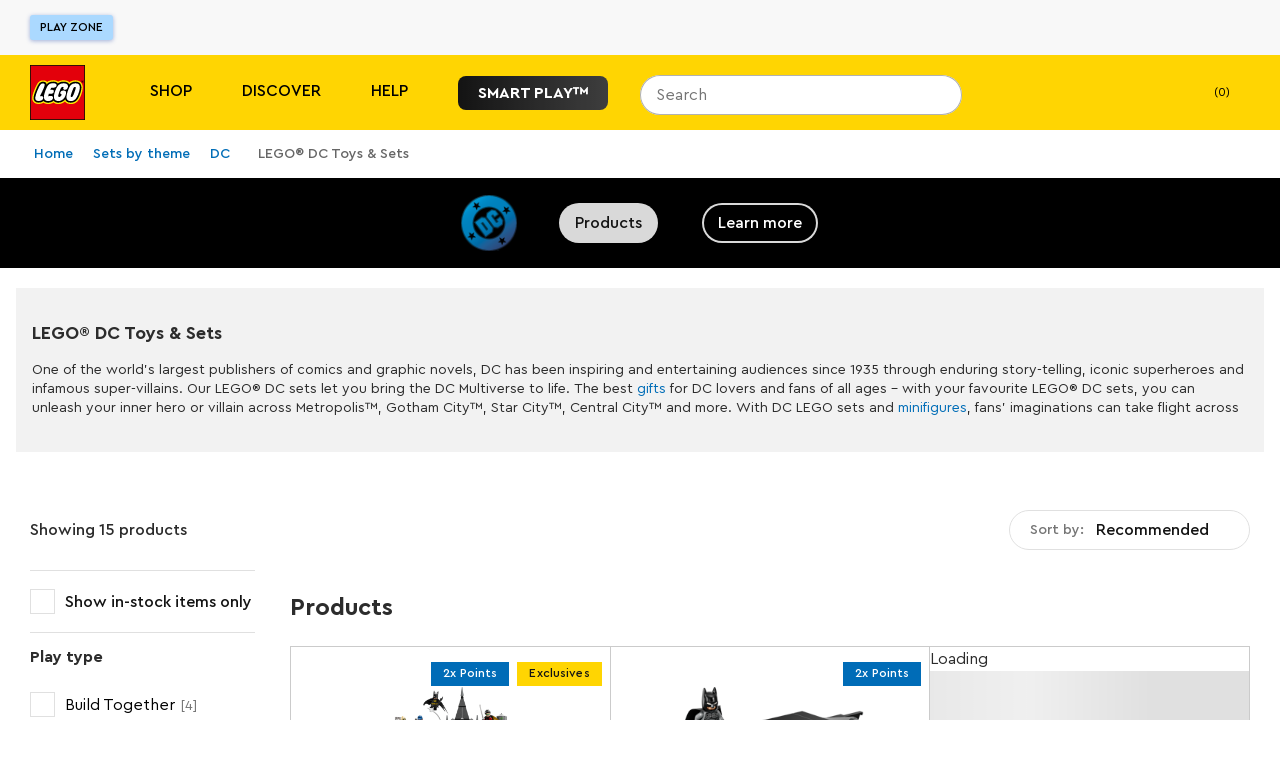

--- FILE ---
content_type: text/css; charset=utf-8
request_url: https://www.lego.com/_next/static/css/6b87f8703d39a582.css
body_size: 55
content:
.TextBlock_outerWrapper__i3Xis{display:flex;flex-direction:column;align-items:center}.TextBlock_innerWrapper__LQcKX{width:100%;max-width:50rem;padding:var(--ds-spacing-xl) var(--ds-spacing-sm)}.TextBlock_titleLight__nBFOx{color:var(--ds-color-text-inverse)}.TextBlock_titleDark__Ia9i3{color:var(--ds-color-text-default)}.TextBlock_bodyLight__PVMaP{color:var(--ds-color-text-inverse)}.TextBlock_bodyDark___wvgS,.TextBlock_bodyLight__PVMaP{padding:var(--ds-spacing-2xs) 0 var(--ds-spacing-2xs) 0}.TextBlock_bodyDark___wvgS{color:var(--ds-color-text-default)}.TextBlock_callToActionWrapper__eG6R7{padding-top:var(--ds-spacing-3xs);display:flex;flex-wrap:wrap;gap:var(--ds-spacing-2xs)}.TextBlock_left__CEUSL{justify-content:left;margin:0 auto 0 0;text-align:left}.TextBlock_right__GQFdF{justify-content:right;margin:0 0 0 auto;text-align:right}.TextBlock_center__uY7eV{justify-content:center;margin:0 auto;text-align:center}
/*# sourceMappingURL=6b87f8703d39a582.css.map*/

--- FILE ---
content_type: image/svg+xml
request_url: https://www.lego.com/_next/static/images/youtube-15755d90b590e150..svg
body_size: 107
content:
<?xml version="1.0" encoding="UTF-8"?>
<svg viewBox="0 0 40 40" version="1.1" xmlns="http://www.w3.org/2000/svg" xmlns:xlink="http://www.w3.org/1999/xlink">
    <title>5CB70A48-391F-4A36-B267-BF364C1656CD</title>
    <g stroke="none" stroke-width="1" fill="none" fill-rule="evenodd">
        <g transform="translate(-908.000000, -702.000000)">
            <g transform="translate(59.000000, 285.000000)">
                <g transform="translate(668.000000, 363.000000)">
                    <g transform="translate(181.000000, 54.000000)">
                        <circle fill="#121029" cx="20" cy="20" r="20"></circle>
                        <path d="M28,12.4 C27.4,12.2 23.7,12 20,12 C16.3,12 12.6,12.2 12,12.4 C10.4,12.9 10,16.4 10,20 C10,23.6 10.4,27.1 12,27.6 C12.6,27.8 16.3,28 20,28 C23.7,28 27.4,27.8 28,27.6 C29.6,27.1 30,23.6 30,20 C30,16.4 29.6,12.9 28,12.4 L28,12.4 Z M18,24.5 L18,15.5 L24,20 L18,24.5 L18,24.5 Z" fill="#FFFFFF"></path>
                    </g>
                </g>
            </g>
        </g>
    </g>
</svg>


--- FILE ---
content_type: text/javascript; charset=utf-8
request_url: https://www.lego.com/_next/static/chunks/9158-dc17d183485c1cd6.js
body_size: 2887
content:
"use strict";(self.webpackChunk_N_E=self.webpackChunk_N_E||[]).push([[9158],{55308:function(e,t,i){i.d(t,{t:function(){return ListingFacets}});var n=i(52322),r=i(2784),o=i(25091),s=i(85599),a=i(5259),l=i(92401),c=i(6271),d=i(9251),h=i(91949),m=i(19453);let p=m.ZP.div.withConfig({componentId:"sc-e4a0e487-0"})`
  position: sticky;
  top: var(--facets-top, 0px);
  transition-property: var(--facets-transition-props, top);
  transition-duration: 400ms;
  transition-timing-function: cubic-bezier(0.4, 0, 0.2, 1);
  max-height: var(--facets-max-height, 100%);
  overflow-y: auto;

  &::-webkit-scrollbar {
    width: 5px;
    height: 100%;
  }
  &::-webkit-scrollbar-track {
    background: ${e=>e.theme.color("grey_light")};
  }

  &::-webkit-scrollbar-thumb {
    background: ${e=>e.theme.color("grey")};
    border-radius: 10px;
    &:hover {
      background: ${e=>e.theme.color("grey")};
    }
  }
`;var u=i(91441);let DesktopFacets=({activeFilters:e,facets:t,onFacetChanged:i,setFilters:o,loading:c,options:m,inStockAvailabilityStatuses:f})=>{let{ref:g}=(0,a.jc)({schema:"uec://com.lego/properties/ListContext?v=1.0.0",name:"plp-facets-and-filters"}),y=(0,r.useRef)(null),[v,x]=(0,r.useState)(!1),{headerState:{headerIsHidden:b,headerIsSticky:k,headerHeight:w}}=(0,r.useContext)(d.pI),C=(0,r.useRef)(0);(0,s.T)(()=>{let handleOffset=()=>{v&&requestAnimationFrame(()=>{if(y.current){let e=y.current.getBoundingClientRect();C.current=window.innerHeight-e.top,y.current.style.setProperty("--facets-max-height",`${window.innerHeight-e.top}px`)}})};return window.addEventListener("scroll",handleOffset),handleOffset(),()=>{window.removeEventListener("scroll",handleOffset)}},[v]),(0,s.T)(()=>{y.current&&(v?(y.current.style.setProperty("--facets-transition-props","top"),y.current.style.setProperty("--facets-top","0px")):(y.current.style.setProperty("--facets-transition-props","top, max-height"),k&&!b?(y.current.style.setProperty("--facets-top",`${w}px`),y.current.style.setProperty("--facets-max-height",`${window.innerHeight-w}px`)):(y.current.style.setProperty("--facets-top","0px"),k&&y.current.style.setProperty("--facets-max-height",`${C.current}px`))))},[k,b,v]);let S=e.reduce((e,i)=>(i.values&&i.values.forEach(n=>{t.forEach(t=>{if(t.key!==i.key)return;let r=t.labels.findIndex(e=>{if("FacetValue"===e.__typename)return e.value===n});r>-1&&(e[t.id]||(e[t.id]=[]),e[t.id].push(r))})}),i.ranges&&i.ranges.forEach(n=>{t.forEach(t=>{if(t.key!==i.key)return;let r=t.labels.findIndex(e=>{if("FacetRange"===e.__typename)return`${e.from}`==`${n.from}`&&`${e.to}`==`${n.to}`});r>-1&&(e[t.id]||(e[t.id]=[]),e[t.id].push(r))})}),e),{});return(0,n.jsxs)(n.Fragment,{children:[(0,n.jsx)(h.Z,{onIntersection:e=>{x(e)},threshold:0,children:({onRef:e})=>(0,n.jsx)("div",{ref:e})}),(0,n.jsx)(p,{ref:(0,l.l)([y,g]),children:(0,n.jsx)(u.c,{facets:t,activeFilters:e,activeLabels:S,onFacetChanged:(e,t,n)=>{i(e,t,n),window.scrollTo(0,0)},onResetClicked:()=>o([],{inStockOnly:!1}),loading:c,checkboxPosition:"left",allowCollapsedFacets:!0,options:m,inStockAvailabilityStatuses:f})})]})};var f=i(17863),g=i(89036),y=i(24390);let v=m.ZP.aside.withConfig({componentId:"sc-43911de-0"})`
  ${e=>e.theme.media.max("medium")(m.iv`
      transition: top 400ms cubic-bezier(0.4, 0, 0.2, 1);
      position: sticky;
      top: var(--facets-mobile-top, 0);
      border-bottom: 1px solid ${e.theme.color("grey_light")};
      ${e.theme.zIndex("medium")};
    `)};

  ${e=>e.theme.media.min("medium")(m.iv`
      --facets-desktop-left-offset: 15px;
      /* We added a padding-left to a child to be able to show the outline for a11y reasons. This is to account for it */
      margin-left: calc(-1 * var(--facets-desktop-left-offset));

      flex: 1;
      margin-right: ${e.theme.sizing("ms")};
    `)};
  ${e=>e.theme.media.min("large")(m.iv`
        flex: none;
        width: ${(0,g.Q1)(255)};
      `)}
`,x=(0,m.ZP)(y.Z).withConfig({componentId:"sc-43911de-1"})`
  width: 100%;
  height: 100%;
`,ListingFacets=({facets:e,activeFilters:t,sortOptions:i,selectedSort:d,onSortChanged:h,onFacetsChanged:m,productCount:p,setFilters:u,ProductListingSwitcher:g,loading:y,options:b,inStockAvailabilityStatuses:k})=>{let w=(0,o.T)(),C=(0,r.useRef)(null),{ref:S}=(0,a.jc)({schema:"uec://com.lego/properties/SectionContext?v=1.0.0",name:"facets"}),{headerState:{headerIsHidden:$,headerIsSticky:P,headerHeight:I}}=(0,r.useContext)(c.pI);(0,s.T)(()=>{C.current&&(P&&!$?C.current.style.setProperty("--facets-mobile-top",`${I-1}px`):C.current.style.setProperty("--facets-mobile-top",`-${C.current.offsetHeight}px`))},[P,$]);let handleFacetChange=(e,i,n)=>{let r=JSON.parse(JSON.stringify(t)),o=r.findIndex(t=>t.key===e.key),s=o>-1?r[o]:void 0;if(s){if(Array.isArray(s.values)){if(e.value){let t=s.values.findIndex(t=>t===e.value);i?-1===t&&s.values?.push(e.value):t>-1&&s.values?.splice(t,1)}}else if(Array.isArray(s.ranges)&&e.from&&e.to){let t=s.ranges.findIndex(t=>t.from===e.from&&t.to===e.to);i?-1===t&&s.ranges?.push({from:e.from,to:e.to}):t>-1&&s.ranges?.splice(t,1)}0===(s.values||s.ranges||[]).length&&r.splice(o,1)}else i&&(e.value?r.push({key:e.key,values:[e.value]}):e.from&&e.to&&r.push({key:e.key,ranges:[{from:e.from,to:e.to}]}));m(r,n)};return(0,n.jsxs)(v,{"data-test":"facet-navigation",ref:(0,l.l)([S,C]),children:[(0,n.jsx)("h2",{className:"visually-hidden",children:w("facets.mobile.open")}),(0,n.jsx)(x,{matchWidth:"min",breakpoint:"medium",children:(0,n.jsx)(DesktopFacets,{facets:e,activeFilters:t||[],onFacetChanged:handleFacetChange,setFilters:u,loading:y,options:b,inStockAvailabilityStatuses:k})}),(0,n.jsx)(x,{matchWidth:"max",breakpoint:"medium",children:(0,n.jsx)(f.s,{facets:e,activeFilters:t||[],onFacetChanged:handleFacetChange,setFilters:u,sortOptions:i,selectedSort:d,onSortChanged:h,productCount:p,loading:y,options:b,ProductListingSwitcher:g,inStockAvailabilityStatuses:k})})]})}},33709:function(e,t,i){i.d(t,{Z:function(){return ListingSort}});var n=i(52322),r=i(25091),o=i(5259),s=i(2784),a=i(19453),l=i(3018);let c=a.ZP.div.withConfig({componentId:"sc-9ec2d78-0"})`
  display: flex;
  flex-direction: column;
  align-items: flex-start;
  width: ${e=>e.$fullWidth?"100%":"auto"};
  margin-bottom: ${e=>e.theme.sizing("ms")};

  ${e=>e.theme.media.min("medium")(a.iv`
      flex-direction: row;
      justify-content: flex-end;
      align-items: center;
      margin: 0;
    `)};

  ${e=>e.theme.media.max("medium")(a.iv`
      width: 100%;
    `)};
`,d=(0,a.ZP)(l.Q).withConfig({componentId:"sc-9ec2d78-1"})`
  ${e=>e.theme.media.max("medium")(a.iv`
      width: 100%;
      > button {
        width: 100%;
      }
    `)};
`;let SortSelect=class SortSelect extends s.Component{static{this.defaultProps={label:"Sort by",id:"sortBy",fullWidth:!1}}getSelectedOption(){let{options:e,isOptionActive:t,getOptionProps:i}=this.props,n=e.find(e=>t(e));return n?i(n):{}}render(){let{options:e,getOptionProps:t,label:i,id:r,fullWidth:o,open:s,setIsOpen:a}=this.props,l=this.getSelectedOption();return(0,n.jsx)(c,{$fullWidth:o,children:(0,n.jsx)(d,{label:i,"data-test":"sortby__box-select-field",value:l.key,options:e.map(e=>{let{key:i,label:n}=t(e);return{value:i,label:n,tag:e.tag}}),fullWidth:o,onChange:this.handleSortChange,id:r,open:s,setIsOpen:a})})}constructor(...e){super(...e),this.handleSortChange=e=>{let{options:t,getOptionProps:i,onChange:n}=this.props,r=e.target.value,o=t.find(e=>i(e).key===r);o&&n(o,e)}}};let h=a.ZP.div.withConfig({componentId:"sc-dc57745-0"})`
  display: flex;
  flex-direction: column;
  align-items: flex-start;
  margin-bottom: ${e=>e.theme.sizing("ms")};

  ${e=>e.theme.media.min("medium")(a.iv`
      flex-direction: row;
      justify-content: flex-end;
      align-items: center;
      margin: 0;
    `)};
`;var ListingSort=({options:e,activeOption:t,onChange:i,id:s="sortBy",fullWidth:a=!1,open:l,setIsOpen:c})=>{let d=(0,r.T)(),{client:m}=(0,o.Xp)(),{ref:p}=(0,o.jc)({schema:"uec://com.lego/properties/SectionContext?v=1.0.0",name:"sort"});return(0,n.jsx)(h,{"data-test":"sortby-container",ref:p,children:(0,n.jsx)(SortSelect,{getOptionProps:e=>({key:e.id,label:e.label}),isOptionActive:e=>t.key===e.key&&t.direction===e.direction,label:d("listing.sortBy"),onChange:(e,t)=>{e.key&&e.direction&&(i(e),m?.track({eventType:"uec://com.lego/events/Interaction?v=1.0.0",data:{schema:"uec://com.lego/properties/Interaction?v=1.0.0",intent:"SORT"},element:t?.target},{additionalContexts:[{schema:"uec://com.lego/properties/OptionContext?v=1.0.0",name:e.analyticLabel}]}))},fullWidth:a,options:e,id:s,open:l,setIsOpen:(e,t)=>{m?.track({eventType:"uec://com.lego/events/Interaction?v=1.0.0",data:{schema:"uec://com.lego/properties/Interaction?v=1.0.0",intent:e?"OPEN":"CLOSE"},element:t?.target}),c&&c(e)}})})}},58146:function(e,t,i){var n=i(42449);t.Z=({to:e,from:t,redirectPermanently:i})=>{let{isLoading:r,replace:o,pathname:s}=(0,n.k)();if(!r){if(t&&!s.includes(t))return null;/^https?:\/\//.test(e)?window.location.replace(e):o({pathname:e,redirectPermanently:i||!1})}return null}}}]);
//# sourceMappingURL=9158-dc17d183485c1cd6.js.map

--- FILE ---
content_type: text/javascript; charset=utf-8
request_url: https://www.lego.com/_next/static/chunks/1833-9a35a705d6478a85.js
body_size: 12232
content:
(self.webpackChunk_N_E=self.webpackChunk_N_E||[]).push([[1833],{3018:function(e,t,i){"use strict";i.d(t,{Q:function(){return StyledSelect_StyledSelect}});var n=i(52322),o=i(82760),r=i(17423),a=i(96070),l=i(19453);let s=l.ZP.div.withConfig({componentId:"sc-d5f1c8cc-0"})`
  border: 1px solid ${({theme:e})=>e.color("grey_light")};
  border-radius: 50px;
  display: flex;
  flex-grow: 1;
  flex-shrink: 1;
  justify-content: space-between;
  align-items: center;
  position: relative;
  cursor: pointer;
  background: ${({theme:e})=>e.color("white")};
  color: ${({theme:e})=>e.color("grey_dark")};
  transition: box-shadow ease-in 0.2s;

  @media (prefers-reduced-motion) {
    transition: none;
  }

  &:focus-within,
  &.open {
    outline: none;
    border: 1px solid ${({theme:e})=>e.color("blue")};
    box-shadow: 0px 0px 5px 0px #00000040;
  }
  padding: ${({theme:e})=>e.sizing("xxs")} 0;

  ${e=>e.theme.zIndex("medium")};
  text-align: left;
  font-size: ${({theme:e})=>e.fontSize("s0")};
  /* I hate it but i don't know where does the styling come from. */
  height: 40px !important;
`,c=l.ZP.div.withConfig({componentId:"sc-d5f1c8cc-1"})`
  display: flex;
  width: 100%;
`,d=l.ZP.span.withConfig({componentId:"sc-d5f1c8cc-2"})`
  text-align: left;
  flex-direction: row;
  margin-left: auto;
  white-space: nowrap;
  width: ${({fullWidth:e})=>e?"100%":"auto"};
`,h=l.ZP.div.withConfig({componentId:"sc-d5f1c8cc-3"})`
  position: relative;
  display: inline-block;
  width: ${({fullWidth:e})=>e?"100%":"auto"};
  .selectCustom {
  }
`,p=l.ZP.div.withConfig({componentId:"sc-d5f1c8cc-4"})`
  margin: 0 ${({theme:e})=>e.sizing("ms")};
  height: 0;
  position: relative;
`,m=l.ZP.span.withConfig({componentId:"sc-d5f1c8cc-5"})`
  color: ${({theme:e})=>e.color("grey")};
  font-size: ${({theme:e})=>e.fontSize("sm1")};
  /* neccesary adjustment. */
  margin: 0 auto 1px 0;
  padding-right: ${({theme:e,$hideValue:t})=>t?"0":e.sizing("xxs")};

  padding-left: ${({theme:e})=>e.sizing("ms")};
  align-self: flex-end;
  white-space: nowrap;
`,u=l.ZP.ul.withConfig({componentId:"sc-d5f1c8cc-6"})`
  position: absolute;
  list-style: none;
  display: flex;
  flex-direction: column;
  align-items: flex-start;
  width: auto;
  min-width: 100%;
  top: 50px;
  right: 0;
  ${({theme:e})=>e.zIndex("high")};
  background: ${({theme:e})=>e.color("white")};
  border-radius: 15px;
  border: 1px solid ${({theme:e})=>e.color("grey_light")};
  box-shadow: 0px 0px 5px 0px #00000040;
  margin: 0;
  padding: 12px;
  transition: all ease-in 0.2s;
  transform-origin: top center;
  transform: scaleY(${({isExpanded:e})=>e?1:0});

  @media (prefers-reduced-motion) {
    transition: none;
  }

  li {
    margin: 0;
    width: 100%;
    label {
      padding: 4px 8px;
      display: flex;
      width: 100%;
      cursor: pointer;
    }

    label > span {
      white-space: nowrap;
      margin-right: auto;
    }

    &.checked {
      font-weight: ${({$styledLabel:e})=>e?"bold":"regular"};
    }

    input {
      visibility: hidden;
      width: 0;
    }

    &.hover {
      background: ${({theme:e})=>e.color("blue_extra_light")};
    }
  }
`,g=l.ZP.div.withConfig({componentId:"sc-d5f1c8cc-7"})`
  color: ${({theme:e})=>e.color("blue")};
  background: ${({theme:e})=>e.color("blue_extra_light")};
  font-size: ${({theme:e})=>e.fontSize("sm1")};
  align-self: flex-end;
  text-align: right;
  padding: 0 4px;
  border-radius: 5px;
  margin-left: ${({theme:e})=>e.sizing("ms")};
  font-weight: ${({theme:e})=>e.fontWeight("bold")};
`;var f=i(2784);let isSafari=(e=navigator.userAgent)=>{let t=e.indexOf("Chrome")>-1,i=e.indexOf("Safari")>-1;return i&&!t},isSameElementOrParent=(e,t)=>{let i=e;do{if(i===t)return!0;i=i.parentElement}while(null!==i);return!1},getOpenIndex=(e,t)=>{if(!e||Array.isArray(t))return 0;for(let i in e)if(e[i].value===t)return parseInt(i,10);return 0},useAccessibleCustomDropdown=({value:e,options:t,onChange:i})=>{let[n,o]=(0,f.useState)(!1),[r,a]=(0,f.useState)(getOpenIndex(t,e)),l=(0,f.useRef)(null),s=(0,f.useRef)(null),setIsDropdownOpenExported=i=>{i&&a(getOpenIndex(t,e)),l.current&&isSafari()&&(i?l.current.focus():l.current.previousSibling?.focus()),o(i)};return(0,f.useEffect)(()=>{if(n){let mouseDownFn=e=>{isSameElementOrParent(e.target,l.current)||setIsDropdownOpenExported(!1)},keyDownFn=e=>{switch(e.key){case"Esc":case"Escape":setIsDropdownOpenExported(!1),e.preventDefault();return;case"Up":case"ArrowUp":a(r-1<0?t.length-1:r-1),e.preventDefault();return;case"Down":case"ArrowDown":a((r+1)%t.length),e.preventDefault();return;case"Tab":e.preventDefault();return;case"Enter":case" ":e.preventDefault(),i({target:{value:t[r].value}}),setIsDropdownOpenExported(!1);return}};return document.addEventListener("keydown",keyDownFn),document.addEventListener("mousedown",mouseDownFn),()=>{document.removeEventListener("mousedown",mouseDownFn),document.removeEventListener("keydown",keyDownFn)}}{let keyDownFn=t=>{if(document.activeElement===e)switch(t.key){case" ":case"Up":case"ArrowUp":case"Down":case"ArrowDown":setIsDropdownOpenExported(!0),t.preventDefault();return}},e=s.current;return document.addEventListener("keydown",keyDownFn),()=>{document.removeEventListener("keydown",keyDownFn)}}},[n,l.current,s.current,t,e,r,i]),{isDropdownOpen:n,setIsDropdownOpen:setIsDropdownOpenExported,dropdownRef:l,currentHover:r,setCurrentHover:a,selectRef:s}},StyledSelect_SelectedValue=({options:e,value:t,hideLabel:i,hideValue:r,fullWidth:a,label:l,namespace:s,isDropdownOpen:h})=>{if(!e.length)return null;let u=t?e.find(e=>e.value===t):null,g=u||e[0];return(0,n.jsxs)(c,{children:[!i&&(0,n.jsxs)(m,{id:`${s}-label`,"data-test":"select-label",$hideValue:r,children:[l||t,i||r?"":":"]}),(0,n.jsx)(d,{id:`${s}-value`,"data-test":"select-value",fullWidth:a,children:g&&!r?`${g.label||g.value}`:""}),(0,n.jsx)(p,{children:(0,n.jsx)(o.Icon,{name:h?"chevron-up":"chevron-down",size:"large"})})]})},StyledSelect_CustomDropdown=({id:e,isDropdownOpen:t,options:i,value:o,onChange:a,dropdownRef:l,hoverIndex:s,setCurrentHover:c,namespace:d,...h})=>(0,n.jsx)(u,{ref:l,id:e,tabIndex:-1,role:"listbox","aria-multiselectable":!1,isExpanded:t,...h,children:i.length>0&&i.map(({value:e,label:t,tag:i},l)=>(0,n.jsx)("li",{role:"option","aria-selected":e===o?"true":"false",id:`${d}_id${l}`,onMouseOver:()=>c(l),onFocus:()=>c(l),className:(o===e?"checked":"")+(l===s?" hover":""),children:(0,n.jsxs)("label",{children:[(0,n.jsxs)("span",{children:[(0,n.jsx)("input",{type:"radio",onClick:t=>{let i=t.target;i.value=e,a({...t,target:i})},readOnly:!0,checked:e===o}),t||e]}),i&&(0,n.jsxs)(n.Fragment,{children:[(0,n.jsx)(r.Z,{children:";"}),(0,n.jsx)(g,{children:i}),(0,n.jsx)(r.Z,{children:";"})]})]})},e))}),StyledSelect_StyledSelect=({id:e,className:t,onChange:i,loadingOptions:o,value:r,hideLabel:l=!1,hideValue:c=!1,fullWidth:d=!1,label:p,options:m,open:u,setIsOpen:g,...f})=>{let{isDropdownOpen:x,setIsDropdownOpen:b,selectRef:w,dropdownRef:v,currentHover:y,setCurrentHover:$}=useAccessibleCustomDropdown({value:r,options:m,onChange:i}),k=u??x,C=e||"";return(0,n.jsxs)(h,{className:t,fullWidth:d,children:[o&&(0,n.jsx)(a.$,{}),(0,n.jsx)(s,{...f,id:e,"aria-autocomplete":"none",className:`${k?"open":""}`,"aria-haspopup":"listbox","aria-controls":`${C}-dropdown-controls`,ref:w,"aria-label":p,tabIndex:0,role:"combobox","aria-expanded":k?"true":"false","aria-activedescendant":k?`${C}_id${y}`:"",onMouseDown:e=>{b(!k),g?.(!k,e),e.preventDefault(),e.stopPropagation()},children:(0,n.jsx)(StyledSelect_SelectedValue,{options:m,value:r,hideLabel:l,hideValue:c,fullWidth:d,label:p,namespace:C,isDropdownOpen:k})}),(0,n.jsx)(StyledSelect_CustomDropdown,{options:m,id:`${C}-dropdown-controls`,isDropdownOpen:k,value:r,onChange:e=>{i(e),b(!1)},dropdownRef:v,hoverIndex:y,setCurrentHover:$,"aria-label":p,namespace:C,"aria-activedescendant":k?`${C}_id${y}`:"","data-test":"select-dropdown"})]})}},36733:function(e,t,i){"use strict";i.d(t,{Z:function(){return ButtonWithIcon_ButtonWithIcon}});var n=i(52322),o=i(72308),r=i(19453),a=i(953);let l=r.ZP.div.withConfig({componentId:"sc-73a9aaeb-0"})`
  display: ${e=>e.fullWidth?"flex":"inline-flex"};
  align-items: center;
`,s=(0,r.ZP)(a.Z).withConfig({componentId:"sc-73a9aaeb-1"})`
  margin-left: ${e=>e.theme.sizing("xxs")};
  flex: 0 0 auto;
`;var ButtonWithIcon_ButtonWithIcon=e=>{let{iconType:t,iconHeight:i,iconWidth:r,children:a,onClick:c,innerRef:d,onRef:h,type:p,disabled:m,fullWidth:u,className:g,"data-test":f}=e;return(0,n.jsx)(o.ZP,{"data-test":f,onClick:c,innerRef:d,onRef:h,type:p,disabled:m,className:g,fullWidth:u,children:(0,n.jsxs)(l,{fullWidth:u,children:[a,t&&(0,n.jsx)(s,{type:t,height:i,width:r})]})})}},91441:function(e,t,i){"use strict";i.d(t,{c:function(){return FacetSelector}});var n=i(52322),o=i(2784),r=i(78435),a=i.n(r),l=i(37782),s=i(96070),c=i(8074),d=i(17423),h=i(80329),p=i(24390),m=i(19453),u=i(72308),g=i(36733);let f=m.ZP.div.withConfig({componentId:"sc-93b91507-0"})`
  overflow-y: auto;
  margin-bottom: auto;
  .in-stock-items {
    padding: ${e=>e.theme.sizing("sm")};
  }

  h3 {
    margin: ${e=>e.theme.sizing("xxs")} 0;
    font-size: ${e=>e.theme.fontSize("s0")};
  }

  ${e=>e.theme.media.min("medium")(m.iv`
      overflow-y: visible;
      margin-bottom: 0;

      .in-stock-items {
        padding: ${e.theme.sizing("sm")} 0;
      }
    `)};
`,x=m.ZP.div.withConfig({componentId:"sc-93b91507-1"})`
  position: sticky;
  bottom: 0;
  width: 100%;
  ${e=>e.theme.zIndex("medium")};
  background: ${e=>e.theme.color("white")};
  text-align: center;
  padding-bottom: 10px;
  padding-top: 5px;
`,b=(0,m.ZP)(u.ZP).withConfig({componentId:"sc-93b91507-2"})`
  max-width: 335px;
  margin: 0 auto;
`,w=m.ZP.span.withConfig({componentId:"sc-93b91507-3"})`
  ${({show:e})=>m.iv`
      opacity: ${e?"1":"0"};
    `}
`,v=m.ZP.span.withConfig({componentId:"sc-93b91507-4"})`
  display: flex;
  align-items: center;
  justify-content: center;
  position: absolute;
  left: 0;
  top: 0;
  right: 0;
  bottom: 0;
`,y=(0,m.ZP)(g.Z).withConfig({componentId:"sc-93b91507-5"})`
  color: ${e=>e.theme.color("white")};
  border: none;
  border-radius: 0;
  display: block;
  margin-left: auto;

  & svg {
    margin: 0;
  }
  &[kind='disabled'] {
    background: transparent;
  }
`,$=m.ZP.div.withConfig({componentId:"sc-93b91507-6"})`
  position: absolute;
  inset: 0;
  background: rgba(0, 0, 0, 0.1);
  ${e=>e.theme.zIndex("high")};
`,k=m.ZP.div.withConfig({componentId:"sc-93b91507-7"})`
  position: absolute;
  left: 50%;
  top: 50%;
  transform: translate(-50%, -50%);
  width: 95%;
  background: ${e=>e.theme.color("white")};
  padding: 15px 20px;
`,C=m.ZP.div.withConfig({componentId:"sc-93b91507-8"})`
  display: flex;
  align-items: center;
  justify-content: space-between;
  padding-bottom: 5px;
  border-bottom: 1px solid ${e=>e.theme.color("grey_light")};
  margin-bottom: 15px;

  & > button {
    color: ${e=>e.theme.color("black")};
  }
`,j=(0,m.ZP)(h.Z).withConfig({componentId:"sc-93b91507-9"})`
  margin: 0 0 15px;
`,S=m.ZP.div.withConfig({componentId:"sc-93b91507-10"})`
  display: flex;
  justify-content: space-between;
`,I=(0,m.ZP)(u.ZP).withConfig({componentId:"sc-93b91507-11"})`
  width: 45%;
`;var Z=i(40017),_=i(25091),P=i(5259),F=i(67178);let E=(0,m.ZP)(({className:e})=>(0,n.jsx)("svg",{xmlns:"http://www.w3.org/2000/svg",viewBox:"0 -25 100 100",xmlSpace:"preserve",className:e,children:(0,n.jsx)("polygon",{fill:"currentColor",points:"0.4,23.9 36,59.6 99.6,-4 88.5,-4 77.4,-4 36,37.3 22.6,24 11.5,24 "})})).withConfig({componentId:"sc-3c8621ea-0"})`
  width: 60%;
  height: 60%;
  opacity: 0;
`,T=m.ZP.div.withConfig({componentId:"sc-3c8621ea-1"})`
  width: 100%;
  height: 100%;
  border: 5px solid white;
  background-color: ${e=>e.theme.color("grey_light")};
`,O=m.iv`
  color: ${e=>e.theme.color("grey_medium")};

  ${E} {
    opacity: 1;
  }
`,D=m.iv`
  border: 1px solid ${e=>e.theme.color("grey_light")};
`,L=m.ZP.label.withConfig({componentId:"sc-3c8621ea-2"})`
  display: flex;
  align-items: center;
  cursor: ${e=>e.disabled?"default":"pointer"};
  color: ${e=>e.disabled?e.theme.color("grey_light"):e.theme.color("black")};
`,A=m.ZP.div.withConfig({componentId:"sc-3c8621ea-3"})`
  display: flex;
  flex-shrink: 0;
  align-items: center;
  justify-content: center;
  width: ${e=>e.theme.sizing("md")};
  height: ${e=>e.theme.sizing("md")};
  border: 1px solid ${e=>e.theme.color("grey_light")};
  background: ${e=>e.theme.color("white")};
  color: ${e=>e.disabled?e.theme.color("grey_light"):e.theme.color("black")};

  border-radius: ${e=>e.roundedCorners?"5px":"0px"};
`,z=m.ZP.div.withConfig({componentId:"sc-3c8621ea-4"})`
  ${e=>e.hasLabel?"right"!==e.checkboxPosition?m.iv`
          margin-right: ${e.theme.sizing("ms")};
        `:m.iv`
          margin-left: ${e.theme.sizing("ms")};
        `:""}
  ${e=>e.isCheckboxHidden&&m.iv`
      display: none;
    `}
  &:focus-within {
    border: 1px solid ${e=>e.theme.color("blue")};
    box-shadow: 0 0 12px ${e=>e.theme.color("blue")};
  }
`,R=m.ZP.input.withConfig({componentId:"sc-3c8621ea-5"})`
  position: absolute;
  clip: rect(1px, 1px, 1px, 1px);

  &:checked + ${A} {
    background: ${e=>e.theme.color("black")};
    background-color: ${e=>e.theme.color("white")};
    border: 1px solid ${e=>e.theme.color("grey_light")};

    ${E} {
      opacity: 1;
    }
  }

  &:focus:not(:checked) + ${A} {
    ${D};
  }

  ${L}:hover &:not(:checked) &:not(:disabled) + ${A} {
    ${O};
  }

  &:disabled {
    cursor: default;
  }
`;var B=i(953),W=i(62899);let V=m.ZP.span.withConfig({componentId:"sc-c06f08be-0"})`
  display: flex;
  align-items: center;
  justify-content: space-between;
`,M=(0,m.ZP)(W.Z).withConfig({componentId:"sc-c06f08be-1"})`
  width: calc(100% - (${e=>e.theme.sizing("xs")} * 2));
  border-top: 1px solid ${e=>e.theme.color("grey_light")};
  margin: 0 ${e=>e.theme.sizing("xs")};

  & > button {
    font-weight: ${e=>e.theme.fontWeight("bold")};
    color: ${e=>e.theme.color("grey_dark")};
    padding: ${e=>e.theme.sizing("xs")} 20px ${e=>e.theme.sizing("ms")};
    width: 100%;
  }

  &:first-child > button {
    ${e=>e.theme.media.max("medium")(m.iv`
        border: none;
      `)};
  }
`,N=m.ZP.ul.withConfig({componentId:"sc-c06f08be-2"})`
  ${e=>e.theme.media.min("medium")(m.iv`
      overflow: hidden;
      transition: max-height 0.5s ease;
      max-height: ${e.maxHeight?e.maxHeight:"1000"}px;
    `)};
`,G=m.ZP.li.withConfig({componentId:"sc-c06f08be-3"})`
  margin-bottom: 10px;

  ${e=>e.theme.media.min("medium")(m.iv`
      &:first-child {
        padding-top: 10px;
      }
    `)};
`,H=(0,m.ZP)(({checked:e,disabled:t,fillOnDisabled:i,roundedCorners:o,label:r,hideCheckbox:a,onChange:l=()=>{},"data-test":s="checkbox-tick-box",className:c,checkboxPosition:d,...h})=>{let p=(0,n.jsxs)(z,{hasLabel:!!r,isCheckboxHidden:a,checkboxPosition:d,children:[(0,n.jsx)(R,{...h,"data-test":s,checked:e,disabled:t,onChange:l,type:"checkbox"}),(0,n.jsx)(A,{"data-test":"checkbox","aria-hidden":!0,disabled:t,roundedCorners:o,children:i&&t&&!e?(0,n.jsx)(T,{}):(0,n.jsx)(E,{})})]});return(0,n.jsxs)(L,{disabled:t,"data-test":"checkbox-label",className:c,children:["right"!==d?p:null,r&&(0,n.jsx)("span",{"data-test":"checkbox-text",children:r}),"right"===d?p:null]})}).withConfig({componentId:"sc-c06f08be-4"})`
  justify-content: space-between;
  ${e=>e.checked?m.iv`
          background: ${e.theme.color("blue_extra_light")};
        `:""};

  ${e=>e.theme.media.min("medium")(m.iv`
      justify-content: left;
      background: transparent;
      padding: 0;
      & > div {
        margin-right: 10px;
      }
    `)};
`,U=m.ZP.span.withConfig({componentId:"sc-c06f08be-5"})`
  ${e=>e.theme.font("sm1")};
  color: ${e=>e.theme.color("grey")};
  margin-left: 5px;
`,K=m.ZP.span.withConfig({componentId:"sc-c06f08be-6"})`
  ${e=>e.theme.font("sm2")};
  color: ${e=>e.theme.color("black")};
  font-weight: ${e=>e.theme.fontWeight("normal")};
  text-overflow: ellipsis;
  overflow: hidden;
  white-space: nowrap;
  display: block;
  width: 85%;
  text-align: left;
`,q=m.ZP.button.withConfig({componentId:"sc-c06f08be-7"})`
  display: flex;
  align-items: center;
  padding-left: 5px;
  margin-bottom: 10px;

  ${e=>e.theme.font("sm1")};
  font-weight: ${e=>e.theme.fontWeight("semiBold")};
  text-decoration: underline;

  ${e=>e.theme.media.min("medium")(m.iv`
      margin: 0 var(--facets-desktop-left-offset) ${e.theme.sizing("xxs")} 0;
    `)};
`,Q=(0,m.ZP)(B.Z).withConfig({componentId:"sc-c06f08be-8"})`
  margin-right: 10px;
  height: ${e=>e.theme.lineHeight("sm1")};
`;m.ZP.div.withConfig({componentId:"sc-4e9da10e-0"})`
  padding: 0 ${e=>e.theme.sizing("xxs")};
  padding-top: 12px;
  padding-bottom: 12px;
  border-bottom: 1px solid ${e=>e.theme.color("grey_light")};
`,m.ZP.div.withConfig({componentId:"sc-4e9da10e-1"})`
  ${({theme:e})=>e.font("s0")};
  margin-top: 12px;
  font-weight: ${({theme:e})=>e.fontWeight("bold")};
  color: ${({theme:e})=>e.color("grey_dark")};
`;let X=m.ZP.div.withConfig({componentId:"sc-4e9da10e-2"})`
  ${({theme:e})=>m.iv`
    padding-top: 15px;
    padding-bottom: 10px;
    font-weight: ${e.fontWeight("bold")};

    ${e.media.min("medium")(m.iv`
        border-top: 1px solid ${e.color("grey_light")};
        padding-top: 10px;
        margin: 0 var(--facets-desktop-left-offset);
        font-weight: ${e.fontWeight("semiBold")};
      `)}

    & > label {
      color: ${e.color("grey_dark")};
    }
  `}
`,analyticsEvent=e=>({label:"inStockOnlyFilterInteracted",eventType:["custom"],data:{filterValue:e}}),Y="product.facet.availability",InStockOnlyOption=({onChange:e,facets:t,isSelected:i,activeFacets:r,checkboxPosition:a,inStockAvailabilityStatuses:l=[F.p5.E_AVAILABLE]})=>{let[s,c]=(0,o.useState)(!0),[d,h]=(0,o.useState)(),[p,m]=(0,o.useState)(!1),[u,g]=(0,o.useState)(),f=(0,_.T)(),{triggerEvent:x}=(0,Z.FG)(),{client:b}=(0,P.Xp)();(0,o.useEffect)(()=>{let e=t.find(e=>e.id===Y);e&&(h({key:e.key,value:l.map(e=>`"${e}"`).join(",")}),g(e.labels?.find(e=>"available"===e.labelKey)));let n=r?.find(e=>e.key===Y&&e.values&&e.values.length>0);if(m(!!n),i)c(!0);else{let e=r.find(e=>{let{key:t}=e;return t.indexOf("variants.attributes.availabilityStatus")>=0});c(!e)}},[t,r,i]);let{ref:w}=(0,P.jc)({schema:"uec://com.lego/properties/ListItemContext?v=1.0.0",index:0}),handleTracking=(e,t)=>{x(analyticsEvent(e)),b?.track({eventType:"uec://com.lego/events/Interaction?v=1.0.0",element:t.currentTarget,data:{schema:"uec://com.lego/properties/Interaction?v=1.0.0",intent:e?"SELECT":"DESELECT"}},{additionalContexts:[{schema:"uec://com.lego/properties/TargetContext?v=1.0.0",name:"FACET"}]})};return s&&(i||!p)?(0,n.jsx)(X,{ref:w,className:"in-stock-items","data-test":"in-stock-items-only",children:(0,n.jsx)(H,{checked:i,"aria-label":f("listing.facet.inStockOnlyFilter"),label:f("listing.facet.inStockOnlyFilter"),checkboxPosition:a,onChange:t=>{handleTracking(!i,t),i?e(Y,[],!1,d):e(Y,[u],!0,d)}})}):null};var J=i(85599),ee=i(92401),et=i(82760),ei=i(94504);let getLabelDataTestKey=(e,t,i=!1)=>{let n=e.id?.split(".").pop();return`${i?"selected-":""}filter-${n}-${t.labelKey}`.toLowerCase().replace(/_/g,"-").replace(/\+/g,"-plus").replace(/[^\da-z-]/g,"")},FacetGroup=({index:e,facet:t,activeLabels:i,loading:r,onFacetChanged:a,allowCollapsedFacets:l,checkboxPosition:s,showSelectedFacets:d,inactiveFacetsGroupsByDefault:h})=>{let p=(0,_.T)(),[m,u]=(0,o.useState)(!h&&t.isDefaultActive),{client:g}=(0,P.Xp)(),{ref:f}=(0,P.jc)({schema:"uec://com.lego/properties/ListItemContext?v=1.0.0",index:e}),{ref:x}=(0,P.jc)({schema:"uec://com.lego/properties/ListContext?v=1.0.0",name:"facet-group",numberOfItems:t.labels.length,type:"MENU"}),[b,w]=(0,o.useState)(!0),[v,y]=(0,o.useState)(!1),$=(0,o.useRef)(null),[k,C]=(0,o.useState)(0),[j,S]=(0,o.useState)(1e3),toggleAccordion=e=>{u(e),g?.track({eventType:"uec://com.lego/events/Interaction?v=1.0.0",element:x.current,data:{schema:"uec://com.lego/properties/Interaction?v=1.0.0",intent:e?"OPEN":"CLOSE"}},{additionalContexts:[{schema:"uec://com.lego/properties/TargetContext?v=1.0.0",name:"FACET_GROUP"}]})};(0,J.T)(()=>{b?C($.current?.scrollHeight||0):S($.current?.scrollHeight||0)},[i,b]);let I=!1,Z=t.labels.map((e,n)=>{if(1>(e.count||0))return null;let o=i[t.id];return o?.some(e=>e===n)?(I=n+1>6,e.name):null}).filter(Boolean);(0,o.useEffect)(()=>{I&&w(!1)},[I]);let F=t.labels.length>6&&l,E=t.labels.map((e,o)=>{if(1>(e.count||0))return null;let l=i[t.id],c=l?.some(e=>e===o)===!0;return(0,n.jsx)(TrackedFacetOption,{label:e,labelIndex:o,facet:t,checkboxPosition:s,isAccordionOpen:m,isSelected:c,loading:r,ariaLabel:p("facets.add.filter",{filterName:e.name,productCount:e.count}),onFacetChanged:a},o)}).filter(Boolean);return(0,n.jsx)(M,{id:t.id.replace(/\./g,"-"),onToggle:e=>toggleAccordion(e),active:m,"data-test":"facet-group-accordion",titleTag:"h3",renderTitle:({isActive:e})=>(0,n.jsxs)(n.Fragment,{children:[(0,n.jsxs)(V,{children:[(0,n.jsx)("span",{children:t.name}),(0,n.jsx)(et.Icon,{name:e?"chevron-up":"chevron-down",size:"medium"})]}),!e&&Z.length>0&&d?(0,n.jsx)(K,{children:(0,n.jsx)(ei.Z,{markup:Z.join(", ")})}):null]}),children:(0,n.jsxs)("div",{ref:f,children:[(0,n.jsx)(N,{id:`${t.id.replace(/\./g,"-")}-collapsible`,ref:(0,ee.l)([$,x]),maxHeight:b||v?k:j,onTransitionEnd:()=>{v&&(w(!0),y(!1))},children:E.slice(0,b&&F?6:E.length)}),F?(0,n.jsxs)(q,{"data-test":b?"see-more":"see-less",onClick:()=>{b?w(!1):y(!0)},tabIndex:m?void 0:-1,"aria-controls":`${t.id.replace(/\./g,"-")}-collapsible`,"aria-expanded":b?"false":"true",children:[(0,n.jsx)(Q,{type:b?"add":"minus",width:16,color:"black"}),(0,n.jsx)(c.Z,{id:b?"product.facet.showMore":"product.facet.showLess"})]}):null]})})},TrackedFacetOption=({label:e,labelIndex:t,facet:i,checkboxPosition:o,isAccordionOpen:r,isSelected:a,loading:l,ariaLabel:s,onFacetChanged:c})=>{let{client:d}=(0,P.Xp)(),{ref:h}=(0,P.jc)({schema:"uec://com.lego/properties/ListItemContext?v=1.0.0",index:t}),handleFacetOptionClick=(t,n)=>{l||(d?.track({eventType:"uec://com.lego/events/Interaction?v=1.0.0",element:n.currentTarget,data:{schema:"uec://com.lego/properties/Interaction?v=1.0.0",intent:t?"DESELECT":"SELECT"}},{additionalContexts:[{schema:"uec://com.lego/properties/TargetContext?v=1.0.0",name:"FACET"}]}),c("FacetRange"===e.__typename?{key:i.key,from:e.from>=0?`${e.from}`:"",to:e.to>=0?`${e.to}`:""}:{key:i.key,value:e.value||""},!a))};return(0,n.jsx)(G,{ref:h,children:(0,n.jsx)(H,{checked:a,tabIndex:r?void 0:-1,"data-test":getLabelDataTestKey(i,e),"aria-label":s,label:(0,n.jsxs)(n.Fragment,{children:[(0,n.jsx)(ei.Z,{markup:e.name}),(0,n.jsxs)(U,{children:["[",e.count,"]"]})]}),checkboxPosition:o,onChange:e=>handleFacetOptionClick(a,e)})},t)};var en=i(63218);let eo=m.ZP.div.withConfig({componentId:"sc-c44c6d14-0"})`
  display: flex;
  align-items: center;

  position: sticky;
  top: 0;
  left: 0;
  right: 0;

  ${e=>e.theme.zIndex("high")};

  background: ${e=>e.theme.color("black")};
  padding: 10px 15px;
`,er=(0,m.ZP)(u.ZP).withConfig({componentId:"sc-c44c6d14-1"})`
  background: ${e=>e.theme.color("black")};
  color: ${e=>e.theme.color("white")};
  font-weight: ${e=>e.theme.fontWeight("normal")};

  ${e=>e.theme.font("sm1")};

  border: 2px solid ${e=>e.theme.color("white")};
  border-radius: 20px;
  padding: ${(0,en.Q)(8)} ${e=>e.theme.sizing("xs")};

  ${e=>e.theme.media.min("medium")(m.iv`
      border: none;
      margin-bottom: 10px;
    `)};

  &:hover {
    background: ${e=>e.theme.color("black")};
    color: ${e=>e.theme.color("white")};
  }
`,ea=(0,m.ZP)(g.Z).withConfig({componentId:"sc-c44c6d14-2"})`
  color: ${e=>e.theme.color("white")};
  border: none;
  border-radius: 0;
  display: block;
  margin-left: auto;

  & svg {
    margin: 0;
  }
  &[kind='disabled'] {
    background: transparent;
  }
`,el=m.ZP.div.withConfig({componentId:"sc-c44c6d14-3"})`
  border-top: 1px solid ${e=>e.theme.color("grey_light")};
  padding-top: 12px;
  margin-bottom: 12px;
  margin: 0 var(--facets-desktop-left-offset);
`,es=m.ZP.span.withConfig({componentId:"sc-c44c6d14-4"})`
  display: block;
  font-weight: 500;
  text-align: left;
  font-size: ${e=>e.theme.fontSize("s0")};
  width: 100%;
  margin-bottom: ${e=>e.theme.sizing("xs")};
`,ec=m.ZP.ul.withConfig({componentId:"sc-c44c6d14-5"})`
  width: 100%;
  display: flex;
  align-items: center;
  justify-content: flex-start;
  flex-wrap: wrap;
`,ed=m.ZP.button.withConfig({componentId:"sc-c44c6d14-6"})`
  display: flex;
  align-items: center;

  border: 1px solid ${e=>e.theme.color("grey")};
  border-radius: 30px;

  background-color: ${e=>e.theme.color("white")};
  color: ${e=>e.theme.color("grey")};
  ${e=>e.theme.font("sm1")};

  padding: 6px 12px;
  margin: 0 8px 8px 0;

  & .icon {
    margin-left: 8px;
  }
  &:hover:disabled {
    cursor: not-allowed;
  }
`,FacetSelectorHeader=({facets:e,activeLabels:t,activeFilters:i,loading:o,onFacetChanged:r,onReset:a,onClose:l})=>{let s=(0,_.T)(),{client:h}=(0,P.Xp)(),handleClearAllFilters=e=>{h?.track({eventType:"uec://com.lego/events/Interaction?v=1.0.0",element:e.target,data:{schema:"uec://com.lego/properties/Interaction?v=1.0.0",intent:"DESELECT"}},{additionalContexts:[{schema:"uec://com.lego/properties/TargetContext?v=1.0.0",name:"ALL_SELECTED_FACETS"}]}),a()},handleClearSingleFilter=(e,t,i)=>{r("FacetRange"===i.__typename?{key:t.key,from:i.from>=0?`${i.from}`:"",to:i.to>=0?`${i.to}`:""}:{key:t.key,value:i.value||""}),h?.track({eventType:"uec://com.lego/events/Interaction?v=1.0.0",element:e.target,data:{schema:"uec://com.lego/properties/Interaction?v=1.0.0",intent:"DESELECT"}},{additionalContexts:[{schema:"uec://com.lego/properties/TargetContext?v=1.0.0",name:"FACET"}]})};return(0,n.jsxs)(n.Fragment,{children:[(0,n.jsx)(p.Z,{breakpoint:"medium",matchWidth:"max",children:(0,n.jsxs)(eo,{children:[i?.length>0?(0,n.jsx)(er,{onClick:handleClearAllFilters,type:"secondary","data-test":"reset-filters",disabled:o,children:(0,n.jsx)(c.Z,{id:"search.facets.resetFilters"})}):null,(0,n.jsx)(ea,{iconType:"cross",type:"ghost",iconWidth:15,iconHeight:15,disabled:o,onClick:l,"data-test":"close-filters",children:(0,n.jsx)(d.Z,{children:(0,n.jsx)(c.Z,{id:"facets.mobile.closeButton"})})})]})}),(0,n.jsx)(p.Z,{breakpoint:"medium",matchWidth:"min",children:i?.length>0?(0,n.jsxs)(el,{"data-test":"section-selected-filters",children:[(0,n.jsx)(es,{children:(0,n.jsx)(c.Z,{id:"product.facet.selectedFilters"})}),(0,n.jsx)(er,{onClick:handleClearAllFilters,type:"secondary","data-test":"reset-filters",disabled:o,children:(0,n.jsx)(c.Z,{id:"search.facets.resetFilters"})}),(0,n.jsx)(ec,{children:e.map(e=>e.labels.map((i,r)=>{let a=t[e.id],l=a?.some(e=>e===r)===!0;return l?(0,n.jsx)("li",{children:(0,n.jsxs)(ed,{type:"button","aria-label":s("facets.remove.filter",{filterName:i.name}),onClick:t=>handleClearSingleFilter(t,e,i),"data-test":getLabelDataTestKey(e,i,!0),disabled:o,children:[(0,n.jsx)(ei.Z,{markup:i.name.length>15?`${i.name.substring(0,12)}...`:i.name,dataTest:`${getLabelDataTestKey(e,i,!0)}-markup`}),(0,n.jsx)(B.Z,{className:"icon",type:"cross",height:10,width:10})]})},i.labelKey):null}).filter(Boolean))})]}):null})]})},isAvailabilityFacet=e=>e.key.indexOf("variants.attributes.availabilityStatus")>=0,FacetSelector=({facets:e,activeFilters:t,activeLabels:i,initialFilters:r,onFacetChanged:m,productCount:u,onShowProductsClicked:g,onResetClicked:Z,onCloseClicked:_,loading:P,checkboxPosition:E,showSelectedFacets:T,allowCollapsedFacets:O,inactiveFacetsGroupsByDefault:D,options:L,inStockAvailabilityStatuses:A=[F.p5.E_AVAILABLE]})=>{let[z,R]=(0,o.useState)(!1),B=t;L.inStockOnly&&(delete i["product.facet.availability"],B=t.filter(e=>!isAvailabilityFacet(e)));let W=e.some(e=>"product.facet.availability"===e.id),V=(0,o.useRef)(null),M=(0,o.useRef)(null),N=(0,l.D)(z);return(0,o.useEffect)(()=>{!N&&z&&V?.current&&V.current.focus(),N&&!z&&M?.current&&M.current.focus()},[z,N]),(0,n.jsxs)(n.Fragment,{children:[(0,n.jsx)(FacetSelectorHeader,{facets:e,activeLabels:i,activeFilters:B,loading:P,onReset:()=>{P||Z()},onClose:()=>{P||(a()(r?.filters,t)?_?.():R(!0))},onFacetChanged:e=>{P||m(e,!1,L)}}),(0,n.jsxs)(f,{children:[W?(0,n.jsx)(InStockOnlyOption,{onChange:(e,t,i,n)=>{n&&m(n,i,{inStockOnly:i})},facets:e,isSelected:L.inStockOnly,activeFacets:t,checkboxPosition:E,inStockAvailabilityStatuses:A}):null,e.filter(e=>e.labels.length>0).filter(e=>!(L.inStockOnly&&isAvailabilityFacet(e))).map((e,t)=>(0,n.jsx)(FacetGroup,{index:t+1,facet:e,activeLabels:i,loading:P,onFacetChanged:(e,t)=>m(e,t,L),allowCollapsedFacets:!0===O,checkboxPosition:E,showSelectedFacets:!0===T,inactiveFacetsGroupsByDefault:!0===D},t))]}),(0,n.jsx)(p.Z,{breakpoint:"medium",matchWidth:"max",children:(0,n.jsx)(x,{children:(0,n.jsxs)(b,{"data-test":"show-products-button",type:"primary",fullWidth:!0,onClick:()=>{P||g?.()},innerRef:M,children:[P?(0,n.jsxs)(n.Fragment,{children:[(0,n.jsx)(v,{role:"progressbar",children:(0,n.jsx)(s.$,{color:"white",size:"lg"})}),(0,n.jsx)(d.Z,{children:(0,n.jsx)(c.Z,{id:"listing.loading.products"})})]}):null,(0,n.jsx)(w,{show:!P,children:(0,n.jsx)(c.Z,{id:"facets.mobile.showProducts",values:{productCount:u}})})]})})}),z?(0,n.jsx)($,{children:(0,n.jsxs)(k,{"data-test":"confirm-wrapper",children:[(0,n.jsxs)(C,{children:[(0,n.jsx)(h.Z,{size:"s1",weight:"semiBold",children:(0,n.jsx)(c.Z,{id:"facet.mobile.discardFilterTitle"})}),(0,n.jsx)(y,{iconType:"cross",type:"ghost",iconWidth:15,iconHeight:15,onClick:()=>R(!1),children:(0,n.jsx)(d.Z,{children:(0,n.jsx)(c.Z,{id:"facets.mobile.closeButton"})})})]}),(0,n.jsx)(j,{tag:"p",size:"sm2",children:(0,n.jsx)(c.Z,{id:"facet.mobile.discardFilterConfirmation"})}),(0,n.jsxs)(S,{children:[(0,n.jsxs)(I,{"data-test":"confirm-button-primary",type:"primary",onClick:()=>{_?.(r?.filters,r?.options),R(!1)},innerRef:V,children:[(0,n.jsx)(d.Z,{children:(0,n.jsx)(c.Z,{id:"facet.mobile.discardFilterConfirmation"})}),(0,n.jsx)(c.Z,{id:"common.yes"})]}),(0,n.jsxs)(I,{"data-test":"confirm-button-secondary",type:"secondary",onClick:()=>R(!1),children:[(0,n.jsx)(d.Z,{children:(0,n.jsx)(c.Z,{id:"facet.mobile.discardFilterConfirmation"})}),(0,n.jsx)(c.Z,{id:"common.no"})]})]})]})}):null]})}},17863:function(e,t,i){"use strict";i.d(t,{s:function(){return MobileFacets},U:function(){return SortModal}});var n=i(52322),o=i(25091),r=i(73402),a=i(2784),l=i(8074),s=i(91441),c=i(63218),d=i(19453),h=i(72308),p=i(53171);let m=d.ZP.div.withConfig({componentId:"sc-f999c937-0"})`
  display: flex;
  align-items: center;
  border-top: 1px solid ${e=>e.theme.color("grey_light")};
  background: ${e=>e.theme.color("white")};
`,u=(0,d.ZP)(h.ZP).withConfig({componentId:"sc-f999c937-1"})`
  border-radius: 0;
  color: ${e=>e.theme.color("black")};
  ${e=>e.theme.font("s0")};
  padding: ${e=>e.theme.sizing("3xs")} 0;
`,g=(0,d.ZP)(p.Z).withConfig({componentId:"sc-f999c937-2"})`
  background-color: rgba(0, 0, 0, 0.25);
  & > div {
    width: ${(0,c.Q)(335)};
    border-radius: 30px;
    padding: 20px;
    height: auto;
    max-height: 95%;
  }
`,f=(0,d.ZP)(p.Z).withConfig({componentId:"sc-f999c937-3"})`
  & > div {
    ${e=>e.theme.media.min("small")(d.iv`
        width: ${(0,c.Q)(375)};
        height: 100%;
        max-height: 95%;
      `)}
  }
`,x=d.ZP.label.withConfig({componentId:"sc-f999c937-4"})`
  cursor: pointer;
  display: flex;
  ${e=>e.theme.font("sm1")};
  height: 100%;
  margin-bottom: 10px;
  align-items: center;

  .a11y-mode &.focussed {
    outline: 1px solid #006db7;
    box-shadow: 0 0 12px #006db7;
  }
`,b=d.ZP.div.withConfig({componentId:"sc-f999c937-5"})`
  border-radius: 50%;
  border: 1px solid ${e=>e.theme.color("grey_light")};
  position: relative;
  height: 25px;
  width: 25px;
  margin-right: 10px;
`,w=d.ZP.div.withConfig({componentId:"sc-f999c937-6"})`
  background-color: ${e=>e.theme.color("blue")};
  border-radius: 50%;
  position: absolute;
  inset: 0;
  margin: auto;
  height: 15px;
  width: 15px;
`,SimpleRadioButton=({label:e,value:t,isChecked:i,onChange:o,tabIndex:r,isFocussed:a})=>(0,n.jsxs)(x,{id:`sortby_${t}`,role:"radio","aria-checked":i,tabIndex:r,onClick:e=>{e.preventDefault(),e.stopPropagation(),o(t)},className:a?"focussed":"",children:[(0,n.jsxs)(b,{children:[i?(0,n.jsx)(w,{}):null," "]}),(0,n.jsx)("span",{children:e})]}),SortModal=({isModalOpen:e,onModalOpenChange:t,selectedSortingId:i,sortIndex:o,handleFocusChange:r,handleSortChange:s,sortOptions:c,label:d,closeLabel:h,buttonStyle:p})=>{let m=(0,a.useCallback)(e=>{e<0?r(c.length-1):e>=c.length?r(0):r(e)},[r,c.length]);return(0,n.jsx)(g,{isOpen:e,label:d,closeLabel:h,onRequestClose:()=>t(!1),isFullPage:!1,renderTrigger:({onRef:e})=>(0,n.jsx)(u,{"data-test":"mobile-sort-by",fullWidth:!0,type:"ghost",onClick:()=>{t(!0)},innerRef:e,style:{...p},children:(0,n.jsx)(l.Z,{id:"theme.sort.viewBy"})}),children:(0,n.jsx)("div",{role:"radiogroup","aria-activedescendant":`sortby_${i}`,"aria-required":"true",tabIndex:0,onKeyDown:e=>{let i=" "===e.key||"Space"===e.code?"Space":e.key;switch(i){case"ArrowUp":m(o-1);break;case"Tab":e.shiftKey?m(o-1):m(o+1);break;case"ArrowDown":m(o+1);break;case"Space":case"Enter":{let e=c[o];e&&s(e),t(!1)}}},children:c.map((e,r)=>(0,n.jsx)(SimpleRadioButton,{label:e.label,value:e.id,isChecked:e.id===i,isFocussed:o===r,onChange:e=>{let i=c.find(t=>t.id===e);i&&s(i),t(!1)},tabIndex:r+1},r))})})},MobileFacets=({activeFilters:e,sortOptions:t,selectedSort:i,onSortChanged:c,facets:d,onFacetChanged:h,productCount:p,setFilters:g,loading:x,options:b,inStockAvailabilityStatuses:w,ProductListingSwitcher:v})=>{let y=(0,o.T)(),$=(0,a.useRef)({filters:e,options:{inStockOnly:b.inStockOnly}}),setFilters=(e,t)=>{g(e,t),window.scrollTo(0,0)},[k,C]=(0,a.useState)(!1),[j,S]=(0,a.useState)(0),[I,Z]=(0,r.P)(!1),[_,P]=(0,a.useState)(t[0].id);(0,a.useEffect)(()=>{if(i){let e=t.findIndex(e=>e.id===`${i.key}_${i.direction}`);e>-1&&(P(`${i.key}_${i.direction}`),S(e))}},[i,t,P]);let F=b.inStockOnly?1:0,E=e.reduce((e,t)=>(t.values&&t.values.forEach(i=>{d.forEach(n=>{if(n.key!==t.key)return;let o=n.labels.findIndex(e=>{if("FacetValue"===e.__typename)return e.value===i});o>-1&&(e[n.id]||(e[n.id]=[]),e[n.id].push(o),F+=1)})}),t.ranges&&t.ranges.forEach(i=>{d.forEach(n=>{if(n.key!==t.key)return;let o=n.labels.findIndex(e=>{if("FacetRange"===e.__typename)return`${e.from}`==`${i.from}`&&`${e.to}`==`${i.to}`});o>-1&&(e[n.id]||(e[n.id]=[]),e[n.id].push(o),F+=1)})}),e),{});return(0,n.jsxs)(m,{children:[(0,n.jsx)(SortModal,{isModalOpen:k,onModalOpenChange:C,selectedSortingId:_,sortIndex:j,handleFocusChange:S,handleSortChange:e=>{c(e),window.scrollTo(0,0)},sortOptions:t,label:y("facets.mobile.sortBy"),closeLabel:y("common.close")}),(0,n.jsx)(v,{label:y("facets.filter.view")}),(0,n.jsx)(f,{isOpen:I,label:y("facets.mobile.filters"),disableScrollBlock:!0,closeLabel:"",renderTrigger:({onRef:e})=>(0,n.jsx)(u,{"data-test":"mobile-filters",fullWidth:!0,type:"ghost",onClick:()=>{Z(!0)},innerRef:e,children:F>0?(0,n.jsx)(l.Z,{id:"facets.mobile.openFilters",values:{count:F}}):(0,n.jsx)(l.Z,{id:"facets.mobile.open"})}),children:(0,n.jsx)(s.c,{facets:d,activeFilters:e,activeLabels:E,onFacetChanged:(e,t,i)=>{h(e,t,i),window.scrollTo(0,0)},initialFilters:$.current,onShowProductsClicked:()=>{$.current={filters:e,options:{inStockOnly:b.inStockOnly}},Z(!1)},productCount:p,onResetClicked:()=>setFilters([],{inStockOnly:!1}),onCloseClicked:(e,t)=>{e&&setFilters(e,t||{inStockOnly:!1}),Z(!1)},loading:x,checkboxPosition:"right",showSelectedFacets:!0,inactiveFacetsGroupsByDefault:!0,options:b,inStockAvailabilityStatuses:w})})]})}},9251:function(e,t,i){"use strict";i.d(t,{pI:function(){return o}}),i(52322);var n=i(2784);let o=(0,n.createContext)({headerActions:{setForceHide:()=>{},setHeight:()=>{},setIsMobileGlobalBannerOpen:()=>{},setChatOffset:()=>{},setPreventStateChange:e=>{},setSwBannerExperimentActive:()=>{}},headerState:{headerIsAnimated:!1,headerIsSticky:!1,headerIsHidden:!1,scrollDirection:null,headerHeight:0,headerFooterRef:null,isMobileGlobalBannerOpen:!0,chatOffset:null,swBannerExperimentActive:!1}})},15716:function(e,t,i){"use strict";i.d(t,{r:function(){return s}});var n=i(52322),o=i(5259),r=i(2784),a=i(64812),l=i.n(a);let s=(0,r.forwardRef)(({id:e,items:t,gridDataTest:i="grid-list",gridItemDataTest:o="grid-item",itemsPerRowMobile:r=1,itemsPerRowMd:a=3,itemsPerRowLg:s=3,itemsPerRowXl:c=3,noBorder:d=!1,itemHeight:h,itemWidth:p},m)=>(0,n.jsx)("ul",{id:e,ref:m,className:`${l().grid} ${d?l()["no-border"]:""} ${1===r?"single-column":""}`,"data-test":i,style:{"--_items-per-row-md":a,"--_items-per-row-lg":s,"--_items-per-row-xl":c,"--_item-height":h,"--_item-width":p},children:t.map((e,t)=>{let{renderComponent:i}=e;return(0,n.jsx)(GridItem,{item:e,index:t,gridItemDataTest:o,renderComponent:i},`grid-list-${t}`)})})),GridItem=({item:e,index:t,gridItemDataTest:i,renderComponent:r})=>{let{ref:a}=(0,o.jc)({schema:"uec://com.lego/properties/ListItemContext?v=1.0.0",index:t}),s=l()["grid-disruptor"],c=e.isDisruptor?"primary"===e.disruptorPosition?l()["grid-disruptor-top"]:"secondary"===e.disruptorPosition?l()["grid-disruptor-bottom"]:s:"";return(0,n.jsx)("li",{ref:a,className:`${l()["grid-item"]} ${e.isDoubleWidth?l()["double-width"]:""} ${c} ${e.entireRowWidth?l()["row-width"]:""}`,style:{"--_grid-row":e.entireRowLocation,"--_grid-row-single":e.entireRowLocationSingleColumn},"data-test":i,children:r()},`grid-list-${t}`)}},3678:function(e,t,i){"use strict";i.d(t,{d:function(){return ProductListingViewSwitcher}});var n=i(52322),o=i(40017),r=i(2784),a=i(12513),l=i(17344);let ProductListingViewSwitcher=({label:e="View"})=>{let{leafConfig:t,setLeafConfig:i}=(0,r.useContext)(a.j),{triggerEvent:s}=(0,o.FG)();return(0,n.jsx)(l.P,{label:e||"View",view:t,setView:e=>{s({label:"plpMobileLeavesChange",eventType:["custom"],data:{viewLayout:"single"===e?"list":"grid"}}),i(e)},ariaLabel:"plp",dataTest:"product-list"})}},17344:function(e,t,i){"use strict";i.d(t,{P:function(){return ViewSwitcher}});var n=i(52322),o=i(77241),r=i(25091),a=i(33027),l=i(82760),s=i(2784),c=i(16258),d=i.n(c);let ViewSwitcher=({label:e,view:t,setView:i,ariaLabel:c,dataTest:h})=>{let[p,m]=(0,s.useState)(!0),[u,g]=(0,s.useState)(0),[f,x]=(0,s.useState)(0),b=(0,s.useRef)(null),w=(0,o.F)(),v=(0,r.T)();return(0,a.useOnMount)(()=>{b?.current?.getBoundingClientRect()&&g(b.current.getBoundingClientRect().bottom),x(w.y)}),(0,o.R)(({currPos:e})=>{u>0&&m(e.y<f+u)}),(0,n.jsx)("div",{ref:b,"aria-label":c,"data-test":h,children:p?(0,n.jsxs)("div",{className:d().viewSwitch,"data-test":`${h}-view-switcher`,role:"radiogroup","aria-labelledby":`${c}-view-switch-label`,children:[(0,n.jsx)("label",{id:`${c}-view-switch-label`,children:e}),(0,n.jsx)("button",{onClick:()=>i("single"),role:"radio","aria-checked":"single"===t,"aria-label":v("facets.filter.view.single"),"data-test":`${h}-view-switcher-option-single`,children:(0,n.jsx)(l.Icon,{name:"single"===t?"square-solid":"square",size:"3x-large"})}),(0,n.jsx)("button",{onClick:()=>i("double"),role:"radio","aria-checked":"double"===t,"aria-label":v("facet.filter.view.multiple"),"data-test":`${h}-view-switcher-option-double`,children:(0,n.jsx)(l.Icon,{name:"double"===t?"grid-2-solid":"grid-2",size:"3x-large"})})]}):(0,n.jsx)("div",{className:d().seperator})})}},26248:function(e,t,i){"use strict";i.d(t,{$:function(){return useAnimatedViewSwitcher}});var n=i(2784),o=i(12513);let getValues=e=>{let t=e.getBoundingClientRect();return{left:e.offsetLeft,top:e.offsetTop,width:t.width,height:t.height,viewportTop:t.top}},delayUntilChange=(e,t,i=1)=>{requestAnimationFrame(()=>{i>10||e()?t():delayUntilChange(e,t,i+1)})},useAnimatedViewSwitcher=(e,t)=>{let{leafConfig:i}=(0,n.useContext)(o.j),[r,a]=(0,n.useState)(1),[l,s]=(0,n.useState)(!1),{headerActions:c,headerState:d}=(0,n.useContext)(t);return(0,n.useEffect)(()=>{let setLeaves=()=>{a("single"===i?1:2)};if(!e||!e.current){setLeaves();return}if(!l){setLeaves(),s(!0);return}let t=window.matchMedia("(prefers-reduced-motion: reduce)"),n=t&&t.matches;if(n){setLeaves();return}let o=e.current?Array.from(e.current.querySelectorAll("[data-flip]")):[],r=o.map(getValues),h=getValues(e.current).height;setLeaves(),c.setPreventStateChange(!0),delayUntilChange(()=>h!==getValues(e.current).height,()=>{let t=o.map(getValues),i=getValues(e.current),n=i.height,a=r.findIndex(({viewportTop:e})=>e>=0);a<0&&(a=r.length-1);let l=!1,s=Date.now(),h=o[a],p=r[a].viewportTop,m=navigator.vendor&&navigator.vendor.indexOf("Apple")>-1&&navigator.userAgent&&-1===navigator.userAgent.indexOf("CriOS")&&-1===navigator.userAgent.indexOf("FxiOS"),snapToElement=()=>{if(l||!d.headerIsSticky||!h)return;if(Date.now()-s>800){l=!0;return}let e=Math.round(document.documentElement.scrollTop+h.getBoundingClientRect().top-p);window.scrollTo({top:e,behavior:"auto"}),requestAnimationFrame(snapToElement)};o.forEach((e,i)=>{let o=r[i],a=t[i];n=Math.max(o.top+o.height,Math.max(n,a.top+a.height));let l={top:a.top,left:a.left,width:a.width,height:a.height,dx:o.left-a.left,dy:o.top-a.top,dw:o.width/a.width,dh:o.height/a.height};for(let[t,i]of Object.entries(l))e.style.setProperty(`--snap-${t}`,i.toString())}),e.current?.style.setProperty("--snap-height",n.toString()),e.current?.classList.add("snapped"),m?d.headerIsSticky&&window.scrollTo({top:Math.round(t[a].top+p),behavior:"smooth"}):snapToElement(),requestAnimationFrame(()=>{e.current?.classList.add("animate"),e.current?.addEventListener("transitionend",()=>{l=!0,e.current?.classList.remove("snapped","animate"),c.setPreventStateChange(!1)},{once:!0})})})},[i]),r}},64812:function(e){e.exports={grid:"Grid_grid__wPbH0","no-border":"Grid_no-border__pn_ll","grid-item":"Grid_grid-item__Dguxr","row-width":"Grid_row-width__9pxVc","double-width":"Grid_double-width__2wcCD","grid-disruptor":"Grid_grid-disruptor__cPY45","grid-disruptor-top":"Grid_grid-disruptor-top__FsNnO","grid-disruptor-bottom":"Grid_grid-disruptor-bottom__iHi1c"}},16258:function(e){e.exports={viewSwitch:"ViewSwitcher_viewSwitch__VoxPg",seperator:"ViewSwitcher_seperator__3cziP"}}}]);
//# sourceMappingURL=1833-9a35a705d6478a85.js.map

--- FILE ---
content_type: text/javascript; charset=utf-8
request_url: https://www.lego.com/_next/static/mH1eY1hfVLWdfxgOvpAUS/_buildManifest.js
body_size: 2596
content:
self.__BUILD_MANIFEST=function(s,c,a,e,i,t,l,o,n,d,r,b,f,u,p,g,k,h,j,m,y,v,_,w,x,I,N){return{__rewrites:{afterFiles:[],beforeFiles:[],fallback:[]},"/_error":["static/chunks/pages/_error-cdb356d14ca8a479.js"],"/identity/callback":["static/css/5178fa51fce2a8a6.css","static/chunks/pages/identity/callback-997e6cc50e8705a3.js"],"/[locale]":["static/css/c778af5402013766.css","static/chunks/pages/[locale]-91fa319f10fdfb9c.js"],"/[locale]/cart":[_,"static/css/c26e8ee1ecf7a4b1.css","static/chunks/pages/[locale]/cart-88780a84830c242c.js"],"/[locale]/gift-cards":[r,b,"static/chunks/pages/[locale]/gift-cards-2b4877466024e7e6.js"],"/[locale]/gift-cards/balance":[r,b,"static/chunks/pages/[locale]/gift-cards/balance-a4c6f4f2a8d11ae5.js"],"/[locale]/gift-cards/buy":[r,b,"static/chunks/pages/[locale]/gift-cards/buy-3d4584a40b0fab37.js"],"/[locale]/gift-cards/reload":[r,b,"static/chunks/pages/[locale]/gift-cards/reload-1e82de84534d45f7.js"],"/[locale]/gifts/gift-finder":[c,"static/chunks/8180-e2b2ee4a91ea0caf.js","static/css/4f916730e0d89e67.css","static/chunks/pages/[locale]/gifts/gift-finder-a135d707edfff5b9.js"],"/[locale]/in-store/[store]/confirmation":[n,s,g,k,"static/chunks/pages/[locale]/in-store/[store]/confirmation-f79c931f411d0020.js"],"/[locale]/in-store/[store]/join":[n,s,g,k,"static/chunks/pages/[locale]/in-store/[store]/join-51c200f969419b41.js"],"/[locale]/in-store/[store]/qr":[n,s,g,k,"static/chunks/pages/[locale]/in-store/[store]/qr-08b9a8106d701c8c.js"],"/[locale]/insiders":[c,a,s,e,i,t,l,o,d,"static/chunks/pages/[locale]/insiders-a7b79702dce0294b.js"],"/[locale]/insiders/account":[c,a,s,e,i,t,l,o,"static/css/74c2e34176754405.css","static/chunks/pages/[locale]/insiders/account-c8dd9c9dc078cfff.js"],"/[locale]/insiders/activities":[c,a,s,e,i,t,l,o,"static/css/164335add40da37f.css","static/chunks/pages/[locale]/insiders/activities-f18c09e1f5455de0.js"],"/[locale]/insiders/authorise":["static/chunks/pages/[locale]/insiders/authorise-415f17469e1885ea.js"],"/[locale]/insiders/complete-sign-up":[c,a,s,e,i,t,l,o,d,"static/chunks/pages/[locale]/insiders/complete-sign-up-6d064f653a70dc77.js"],"/[locale]/insiders/confirmation":[f,"static/chunks/pages/[locale]/insiders/confirmation-6fb93a3fbd7f17f3.js"],"/[locale]/insiders/event/join":["static/chunks/pages/[locale]/insiders/event/join-01519935c5b02cea.js"],"/[locale]/insiders/expired":["static/css/c32b63266741d857.css","static/chunks/pages/[locale]/insiders/expired-8505095794c81d97.js"],"/[locale]/insiders/home":[c,a,s,e,i,t,l,o,d,"static/chunks/pages/[locale]/insiders/home-c2ee221a778ddd14.js"],"/[locale]/insiders/inactive":["static/chunks/pages/[locale]/insiders/inactive-c40ad45d029501d9.js"],"/[locale]/insiders/join":[c,a,s,e,i,t,l,o,"static/css/775c2651e80c4504.css","static/chunks/pages/[locale]/insiders/join-8f5e26f58c097a19.js"],"/[locale]/insiders/login-redirect":["static/chunks/pages/[locale]/insiders/login-redirect-e3f3afec421b83c8.js"],"/[locale]/insiders/notfound":[f,"static/chunks/pages/[locale]/insiders/notfound-0c2506710320daf7.js"],"/[locale]/insiders/notverified":[f,"static/chunks/pages/[locale]/insiders/notverified-c55f9d58de2c63b2.js"],"/[locale]/insiders/register-redirect":["static/chunks/pages/[locale]/insiders/register-redirect-eece1bf38967a2a4.js"],"/[locale]/insiders/rewards":[c,a,s,e,i,t,l,o,"static/css/0f1f5c349e471a67.css","static/chunks/pages/[locale]/insiders/rewards-095980e1caae5c38.js"],"/[locale]/insiders/rewards-redirect":["static/chunks/pages/[locale]/insiders/rewards-redirect-13b031addae2f4e3.js"],"/[locale]/insiders/thankyou":[c,a,s,e,i,t,l,o,d,"static/chunks/pages/[locale]/insiders/thankyou-0bc1bc35e4a65e1e.js"],"/[locale]/insiders/underage":[f,"static/chunks/pages/[locale]/insiders/underage-2a8a68764b9d3653.js"],"/[locale]/insiders/[...index]":[c,a,s,e,i,t,l,o,d,"static/chunks/pages/[locale]/insiders/[...index]-9a2efbc074e1c459.js"],"/[locale]/live/[streamName]":["static/css/bcc30c619dbac499.css","static/chunks/pages/[locale]/live/[streamName]-91ef172a40ecc302.js"],"/[locale]/minifigure-factory":["static/chunks/pages/[locale]/minifigure-factory-516f3f137e27ef06.js"],"/[locale]/module-preview/[contentTypeUid]/[entryUid]":[c,a,s,e,i,t,"static/css/bec9043f807ab8ab.css","static/chunks/pages/[locale]/module-preview/[contentTypeUid]/[entryUid]-c9242b2c56ebd212.js"],"/[locale]/mosaic-maker":["static/chunks/pages/[locale]/mosaic-maker-fb9c864df4853b34.js"],"/[locale]/mosaic-maker/app":["static/chunks/2245-1122244100e4a7b4.js","static/chunks/9824-0265490e997a2d1d.js","static/css/566df3c218341081.css","static/chunks/pages/[locale]/mosaic-maker/app-b473780d26037d4e.js"],"/[locale]/page/static/botanicals/gift":[u,"static/chunks/pages/[locale]/page/static/botanicals/gift-1bd717fbd63c846c.js"],"/[locale]/page/static/botanicals/self":[u,"static/chunks/pages/[locale]/page/static/botanicals/self-ecbdd8e86bbf1e1b.js"],"/[locale]/page/static/duplo/gift":[u,"static/chunks/pages/[locale]/page/static/duplo/gift-15708ab4211ecbf9.js"],"/[locale]/page/static/duplo/self":[u,"static/chunks/pages/[locale]/page/static/duplo/self-143566906bdbdfac.js"],"/[locale]/page/static/email-notification-unsubscribe":["static/chunks/pages/[locale]/page/static/email-notification-unsubscribe-74c8d477b048d58d.js"],"/[locale]/page/static/legofamilysubscribe":[w,h,"static/chunks/pages/[locale]/page/static/legofamilysubscribe-cfc4b7af718ddb37.js"],"/[locale]/page/static/order-confirmation/[orderId]":[n,"static/chunks/5191-e0d49ac0c45bd79c.js",_,"static/chunks/7192-ead355a2a40443fd.js","static/css/8a46c114d9f4a538.css","static/chunks/pages/[locale]/page/static/order-confirmation/[orderId]-867476c8eb7288ef.js"],"/[locale]/page/static/subscribe":[w,h,"static/chunks/pages/[locale]/page/static/subscribe-aae6d33a1163610d.js"],"/[locale]/page/static/subscribe/confirmation":["static/chunks/pages/[locale]/page/static/subscribe/confirmation-fb18fa65c9bd44bd.js"],"/[locale]/page/static/subscribe/personalization-3pc":[h,"static/chunks/pages/[locale]/page/static/subscribe/personalization-3pc-6082b5d157d818dc.js"],"/[locale]/page/static/unsubscribe":["static/css/cfd7b7ed4f3ef12f.css","static/chunks/pages/[locale]/page/static/unsubscribe-c8463c9a60206503.js"],"/[locale]/pick-and-build/pick-a-brick":[j,m,y,"static/css/cf03518529545125.css","static/chunks/pages/[locale]/pick-and-build/pick-a-brick-1648d5cf26f3192d.js"],"/[locale]/pick-and-build/pick-a-brick/[...slug]":[c,a,j,s,e,i,m,y,x,I,"static/chunks/pages/[locale]/pick-and-build/pick-a-brick/[...slug]-48462134c9273231.js"],"/[locale]/pick-and-build/[[...index]]":[c,a,j,s,e,i,m,y,x,I,"static/chunks/pages/[locale]/pick-and-build/[[...index]]-c44ca2fd75a4c5ae.js"],"/[locale]/product/[product]":[c,a,"static/chunks/418-fd6bb459fc84222a.js","static/chunks/8966-91c42f4c09ca604e.js","static/chunks/6689-51243cb695136a61.js",s,e,i,t,"static/chunks/246-5a94bb5341d69415.js",l,"static/chunks/9895-2fe00563b59b4853.js","static/css/47c059feb0bc4d5a.css","static/chunks/pages/[locale]/product/[product]-da65379d8af3b3e3.js"],"/[locale]/reward/[reward]":["static/css/da453ef09dd039b1.css","static/chunks/pages/[locale]/reward/[reward]-06fe734c7640ad6d.js"],"/[locale]/scan":[n,v,N,"static/css/c8526d3d04604d01.css","static/chunks/pages/[locale]/scan-04bf4bab7b79744a.js"],"/[locale]/scan/about-your-set":[n,v,"static/css/45e8226df00d188e.css","static/chunks/pages/[locale]/scan/about-your-set-5739b2d36227943b.js"],"/[locale]/scan/confirmation":[n,v,N,"static/css/faa8fe97b09c5ba0.css","static/chunks/pages/[locale]/scan/confirmation-548d41495d8758eb.js"],"/[locale]/search":[c,a,"static/chunks/663-97dce74d771a4e51.js",s,e,i,t,l,"static/chunks/1833-9a35a705d6478a85.js","static/chunks/1235-bdc6fefa2219d63b.js","static/chunks/9158-dc17d183485c1cd6.js","static/css/adb27b551a925b2d.css","static/chunks/pages/[locale]/search-c4ea28baf232843a.js"],"/[locale]/stores":[s,p,"static/css/6dfd213411251211.css","static/chunks/pages/[locale]/stores-0ca1b5dc0cc3dc7b.js"],"/[locale]/stores/directory":[s,p,"static/css/d19829fd08dd8be6.css","static/chunks/pages/[locale]/stores/directory-09abf1cee67cbaf0.js"],"/[locale]/stores/events/[event]":[s,p,"static/css/ab43d32c54c11915.css","static/chunks/pages/[locale]/stores/events/[event]-b79705770b2ac068.js"],"/[locale]/stores/search-results":[s,p,"static/css/53215ab3f63542d9.css","static/chunks/pages/[locale]/stores/search-results-215844695dc60e04.js"],"/[locale]/stores/store/[store]":[s,"static/css/4d1626f19552d210.css","static/chunks/pages/[locale]/stores/store/[store]-60c8597b7292527a.js"],"/[locale]/themes/[themeName]":[c,a,s,e,i,t,l,o,d,"static/chunks/pages/[locale]/themes/[themeName]-9713a11f3daf0826.js"],"/[locale]/[...index]":[c,a,s,e,i,t,l,o,d,"static/chunks/pages/[locale]/[...index]-1e04b476b18ca9e6.js"],sortedPages:["/_app","/_error","/identity/callback","/[locale]","/[locale]/cart","/[locale]/gift-cards","/[locale]/gift-cards/balance","/[locale]/gift-cards/buy","/[locale]/gift-cards/reload","/[locale]/gifts/gift-finder","/[locale]/in-store/[store]/confirmation","/[locale]/in-store/[store]/join","/[locale]/in-store/[store]/qr","/[locale]/insiders","/[locale]/insiders/account","/[locale]/insiders/activities","/[locale]/insiders/authorise","/[locale]/insiders/complete-sign-up","/[locale]/insiders/confirmation","/[locale]/insiders/event/join","/[locale]/insiders/expired","/[locale]/insiders/home","/[locale]/insiders/inactive","/[locale]/insiders/join","/[locale]/insiders/login-redirect","/[locale]/insiders/notfound","/[locale]/insiders/notverified","/[locale]/insiders/register-redirect","/[locale]/insiders/rewards","/[locale]/insiders/rewards-redirect","/[locale]/insiders/thankyou","/[locale]/insiders/underage","/[locale]/insiders/[...index]","/[locale]/live/[streamName]","/[locale]/minifigure-factory","/[locale]/module-preview/[contentTypeUid]/[entryUid]","/[locale]/mosaic-maker","/[locale]/mosaic-maker/app","/[locale]/page/static/botanicals/gift","/[locale]/page/static/botanicals/self","/[locale]/page/static/duplo/gift","/[locale]/page/static/duplo/self","/[locale]/page/static/email-notification-unsubscribe","/[locale]/page/static/legofamilysubscribe","/[locale]/page/static/order-confirmation/[orderId]","/[locale]/page/static/subscribe","/[locale]/page/static/subscribe/confirmation","/[locale]/page/static/subscribe/personalization-3pc","/[locale]/page/static/unsubscribe","/[locale]/pick-and-build/pick-a-brick","/[locale]/pick-and-build/pick-a-brick/[...slug]","/[locale]/pick-and-build/[[...index]]","/[locale]/product/[product]","/[locale]/reward/[reward]","/[locale]/scan","/[locale]/scan/about-your-set","/[locale]/scan/confirmation","/[locale]/search","/[locale]/stores","/[locale]/stores/directory","/[locale]/stores/events/[event]","/[locale]/stores/search-results","/[locale]/stores/store/[store]","/[locale]/themes/[themeName]","/[locale]/[...index]"]}}("static/chunks/3149-889b08a3e3b275e6.js","static/chunks/7974-265b0ec6bde8f9a5.js","static/chunks/2607-d3b34a9990925ac1.js","static/css/e0c7728fcb18a7dc.css","static/chunks/3156-d0f0b0cbf4526c4f.js","static/chunks/3994-7257eb7ee734bcb7.js","static/chunks/4753-60aaccb2a6734e94.js","static/chunks/5228-2292fe98eb436e8c.js","static/chunks/7861-ddf38f52344ee565.js","static/css/f43dff969a5cfb0b.css","static/chunks/2544-a2d044f08e797ffc.js","static/css/7e704f5cd3790ba1.css","static/css/bf03035755c6e2bb.css","static/css/5523e9206bcd87a7.css","static/chunks/4985-01e673d904bc62dc.js","static/chunks/3099-0823042b0ca6bef6.js","static/css/3d05492e4d364d58.css","static/css/9762cd8be98b2d52.css","static/chunks/1848-50a31c1cb0b003b7.js","static/css/3b6161a92d0c360c.css","static/chunks/6407-ab667011c9da899f.js","static/chunks/6765-751161d296a9a075.js","static/chunks/8807-634a82f41bf500d2.js","static/chunks/5654-b7eeb399fd5753c0.js","static/chunks/6053-230a9f20e4ca9772.js","static/css/e19e18d4cedef65f.css","static/chunks/7359-27efd8d986f5317f.js"),self.__BUILD_MANIFEST_CB&&self.__BUILD_MANIFEST_CB();

--- FILE ---
content_type: text/javascript; charset=utf-8
request_url: https://www.lego.com/_next/static/chunks/pages/%5Blocale%5D/themes/%5BthemeName%5D-9713a11f3daf0826.js
body_size: 202
content:
(self.webpackChunk_N_E=self.webpackChunk_N_E||[]).push([[9224],{51942:function(t,e,n){(window.__NEXT_P=window.__NEXT_P||[]).push(["/[locale]/themes/[themeName]",function(){return n(7551)}])},7551:function(t,e,n){"use strict";n.r(e),n.d(e,{default:function(){return l}});var r=n(52322),u=n(59035),i=n(87411),a=n(5228),s=n(61835),c=n(5632),o=n(1097);let getSlugFromCtx=t=>`/themes/${t.query.themeName}`,getInitialDynamicContentProps=async t=>{let e=(0,u.dD)(t.asPath||""),n=getSlugFromCtx(t),r=(0,i.z)(e,s.WT.variableSchema),a=(0,s.NT)(n,r);return(0,o.k)({ctx:t,queries:[{query:s.cu.query,variables:a}]})},ProductListing=()=>{let{query:t,pathname:e}=(0,c.useRouter)();return(0,r.jsx)(a.Z,{query:t,path:e})};ProductListing.getInitialProps=async t=>getInitialDynamicContentProps(t);var l=ProductListing},46718:function(t){"use strict";t.exports=require("canvas")}},function(t){t.O(0,[7974,2607,3149,3156,3994,4753,5228,9774,2888,179],function(){return t(t.s=51942)}),_N_E=t.O()}]);
//# sourceMappingURL=[themeName]-9713a11f3daf0826.js.map

--- FILE ---
content_type: text/javascript; charset=utf-8
request_url: https://www.lego.com/_next/static/chunks/webpack-7a7b67e8a154fce4.js
body_size: 4758
content:
!function(){"use strict";var e,c,a,b,r,d,f,t,_,n,i={},u={};function __webpack_require__(e){var c=u[e];if(void 0!==c)return c.exports;var a=u[e]={id:e,loaded:!1,exports:{}},b=!0;try{i[e].call(a.exports,a,a.exports,__webpack_require__),b=!1}finally{b&&delete u[e]}return a.loaded=!0,a.exports}__webpack_require__.m=i,__webpack_require__.amdD=function(){throw Error("define cannot be used indirect")},__webpack_require__.amdO={},e=[],__webpack_require__.O=function(c,a,b,r){if(a){r=r||0;for(var d=e.length;d>0&&e[d-1][2]>r;d--)e[d]=e[d-1];e[d]=[a,b,r];return}for(var f=1/0,d=0;d<e.length;d++){for(var a=e[d][0],b=e[d][1],r=e[d][2],t=!0,_=0;_<a.length;_++)f>=r&&Object.keys(__webpack_require__.O).every(function(e){return __webpack_require__.O[e](a[_])})?a.splice(_--,1):(t=!1,r<f&&(f=r));if(t){e.splice(d--,1);var n=b()}}return n},__webpack_require__.n=function(e){var c=e&&e.__esModule?function(){return e.default}:function(){return e};return __webpack_require__.d(c,{a:c}),c},__webpack_require__.d=function(e,c){for(var a in c)__webpack_require__.o(c,a)&&!__webpack_require__.o(e,a)&&Object.defineProperty(e,a,{enumerable:!0,get:c[a]})},__webpack_require__.f={},__webpack_require__.e=function(e){return Promise.all(Object.keys(__webpack_require__.f).reduce(function(c,a){return __webpack_require__.f[a](e,c),c},[]))},__webpack_require__.u=function(e){return 7861===e?"static/chunks/7861-ddf38f52344ee565.js":7974===e?"static/chunks/7974-265b0ec6bde8f9a5.js":246===e?"static/chunks/246-5a94bb5341d69415.js":1833===e?"static/chunks/1833-9a35a705d6478a85.js":1235===e?"static/chunks/1235-bdc6fefa2219d63b.js":9158===e?"static/chunks/9158-dc17d183485c1cd6.js":418===e?"static/chunks/418-fd6bb459fc84222a.js":9895===e?"static/chunks/9895-2fe00563b59b4853.js":7192===e?"static/chunks/7192-ead355a2a40443fd.js":2245===e?"static/chunks/2245-1122244100e4a7b4.js":9824===e?"static/chunks/9824-0265490e997a2d1d.js":8966===e?"static/chunks/8966-91c42f4c09ca604e.js":"static/chunks/"+(5338===e?"52c2307e":e)+"."+({42:"b840018a5c2e653a",167:"cb38e82678019363",178:"9d7155b820fdfed1",223:"538ea2ded1e7ec02",239:"891cc9949324db99",261:"ad7dbffaadba1d57",272:"a853776fe5e4ea74",570:"cc6957579ab113a5",643:"d3ce3df838f5c488",675:"e30bbd1040387b96",728:"d053317db814f5ae",898:"cf5bff276aa33884",1044:"cba0f0f02a78545c",1138:"adf3aeb31a153260",1420:"2514d69cf10784b4",1495:"c004e0f0ca738e93",1569:"430e4702de236457",1588:"fc75ad77c7ad0ec8",1829:"67e07f931c59af3b",1887:"5dfe594b6b77ff28",2287:"076d40d05ce79362",2288:"0b3d08fd271045bb",2457:"cfca1e6eb5a43acc",2509:"7183d165073a3999",2539:"3872b1cc6c2aeb2e",2634:"455d6f0e4a44db31",2819:"d2baec619a89c073",2830:"fee59ee7e8c0af38",3417:"0b4f12c25f100c17",3550:"4658114db28b06be",3586:"f2b31db8cf7dfb51",3650:"91ebffa53db23009",3687:"245de27db3a82b00",3855:"a88133b26330a057",4113:"33f6f2c9fbbaa3f4",4140:"397e94e7dc53cc2c",4368:"fed1ff4eca830bb8",4506:"9ef8a25efc89de5b",4674:"cb3cafd0c759daae",4676:"d0a4a9db572aa57e",4680:"a5e331550c86bfc3",4766:"00bc0a5d0cfa495a",4887:"639709cbe4dcf942",4967:"5fe6c4e8ed497c34",5029:"986c6cddb63f6818",5126:"3d2ebfad30f4f522",5177:"733f923e64d9ce2b",5291:"bc58b74c63807159",5338:"ec198d4e77f68779",5451:"11fdb45e7fef01c3",5611:"e04b5080d8bf4a1d",5616:"2e8cfff2fe4f686b",5656:"922bb5d43deec097",6059:"f0cffcb2027cc0bf",6068:"e17991da8a1d2dc1",6141:"1b9cb7ea3686035f",6290:"fb4352ef987a891e",6317:"855cf3bfbe14ac08",6502:"2f8ac6d426e9b820",6507:"4a6d2940306203aa",6634:"710f35d90d81b1a8",6750:"eb743a2999dd3a64",6845:"7c0ba58898941ef2",6898:"e7ff65a1165f2b78",6933:"caf38a8434273255",6954:"109ef2cfa022e458",7038:"43cf63d7773cd6cf",7159:"d19f027b204dc6e8",7198:"c3ee6bcbce12aab2",7328:"8dbfaf0c5a710e67",7410:"5fa71c6531b3c80a",7455:"36eb4c8cbb834228",7513:"c0351651017b6695",7751:"35de89cec160dbfd",7765:"2afdf8364fd30d26",7838:"6b91f5250f4b6708",7846:"ba81df3c56493f01",7866:"03b11275330385a8",7959:"38a1ed1516f9ae4c",8117:"bcee40b53f66d57b",8133:"084d6a4dd2c474f0",8442:"6b81bcd606b2dab1",8534:"75dcdb01f7f07bb1",8711:"cb69b8e945694cf0",8782:"8946df5cd45e53ef",8856:"2b3969e7e77c5815",9027:"0519086eb0cc9cc7",9104:"a9ebfafe3de1af27",9150:"62d51172156b95a8",9302:"8fd799dbeffa7cc2",9629:"353bd4ab6c8a0cc7",9913:"67102b979b54d2b7",9971:"a46598b615627cef"})[e]+".js"},__webpack_require__.miniCssF=function(e){return"static/css/"+({20:"5523e9206bcd87a7",42:"160c89d6133b08e2",80:"f43dff969a5cfb0b",178:"caf043599c125afb",223:"22c9cbfe2815c766",545:"e19e18d4cedef65f",728:"7c22460eb14909c2",898:"b61ffab03fb80723",989:"f43dff969a5cfb0b",1005:"faa8fe97b09c5ba0",1044:"88945faed4b78b93",1074:"cfd7b7ed4f3ef12f",1124:"566df3c218341081",1138:"39731ed1f486b016",1285:"6dfd213411251211",1446:"9762cd8be98b2d52",1495:"aa9674caea085792",1563:"5523e9206bcd87a7",1569:"8253da3a35ef2cb8",1588:"9e54372ddda9f154",1829:"a4e90c30499bc3cc",1917:"e19e18d4cedef65f",1918:"3d05492e4d364d58",2015:"7e704f5cd3790ba1",2137:"0f1f5c349e471a67",2288:"4422f2eb0c32d2cd",2310:"45e8226df00d188e",2315:"bcc30c619dbac499",2425:"c32b63266741d857",2457:"d498029c30a485e4",2509:"e965662a9e1d520b",2819:"e97290c93fba64d5",2830:"e40f155644027fc9",2888:"d535f0ece2b2c33a",2970:"7e704f5cd3790ba1",3098:"5523e9206bcd87a7",3156:"e0c7728fcb18a7dc",3304:"4f916730e0d89e67",3417:"8ac53d0114efb919",3434:"bec9043f807ab8ab",3461:"3d05492e4d364d58",3573:"5178fa51fce2a8a6",3586:"124c561a0b965f9e",3687:"9e036dd4e5b25ad1",3855:"12b7013e5bc38c29",4113:"e88b33c52f3d9808",4140:"6e5cfcde8bb4ae28",4185:"adb27b551a925b2d",4368:"a585ff58eb7aecba",4674:"714dc2bacc8c60ee",4680:"919d676064f4e9bd",4744:"47c059feb0bc4d5a",4927:"9762cd8be98b2d52",4967:"e88b33c52f3d9808",5029:"3755d595ae75adcc",5042:"c26e8ee1ecf7a4b1",5611:"de519ba5b9cf1050",5656:"d2c6e70515c5d0dc",5699:"ab43d32c54c11915",6059:"0a79d60af97e8930",6068:"4cb80106f9fcd7d2",6141:"e273c1ae15e06d56",6192:"f43dff969a5cfb0b",6242:"bf03035755c6e2bb",6290:"707049a0448aef25",6342:"bf03035755c6e2bb",6407:"3b6161a92d0c360c",6455:"f43dff969a5cfb0b",6507:"566df3c218341081",6513:"c778af5402013766",6634:"8f9cf7a85618e093",6742:"d19829fd08dd8be6",6750:"ec8b3a9d549ff672",6791:"f43dff969a5cfb0b",6845:"22c9cbfe2815c766",6898:"4fcb64ed370da990",6933:"239b88411dbb7411",6954:"6b87f8703d39a582",6960:"53215ab3f63542d9",7198:"762c191c2006ddbf",7314:"bf03035755c6e2bb",7328:"98c818fffcbb1d8f",7401:"cf03518529545125",7410:"9cda4d1bc8d5c8f1",7455:"ccbc86ba6c0ad757",7507:"775c2651e80c4504",7513:"93fad4cda138faf5",7575:"7e704f5cd3790ba1",7668:"f43dff969a5cfb0b",7723:"164335add40da37f",7726:"7e704f5cd3790ba1",7751:"6356b4c1ce7e572e",7765:"43255914b1bbc228",7846:"aacdb567d64fbbf9",7866:"dd75cc8cfde0fad5",8061:"8a46c114d9f4a538",8117:"d65f5d68ca0b7792",8238:"74c2e34176754405",8376:"5523e9206bcd87a7",8442:"70b8ba8250bf7184",8565:"9762cd8be98b2d52",8566:"4d1626f19552d210",8673:"bf03035755c6e2bb",8782:"61a223a9c457d998",8856:"9fc7e51b31ab0bd3",9124:"3d05492e4d364d58",9150:"afe53f9392b51e17",9224:"f43dff969a5cfb0b",9302:"7cf20b275e1fedaf",9511:"da453ef09dd039b1",9629:"0848f1184453d1a1",9786:"c8526d3d04604d01",9913:"ec8b3a9d549ff672",9971:"a7f2b079717bdff3"})[e]+".css"},__webpack_require__.g=function(){if("object"==typeof globalThis)return globalThis;try{return this||Function("return this")()}catch(e){if("object"==typeof window)return window}}(),__webpack_require__.hmd=function(e){return(e=Object.create(e)).children||(e.children=[]),Object.defineProperty(e,"exports",{enumerable:!0,set:function(){throw Error("ES Modules may not assign module.exports or exports.*, Use ESM export syntax, instead: "+e.id)}}),e},__webpack_require__.o=function(e,c){return Object.prototype.hasOwnProperty.call(e,c)},c={},a="_N_E:",__webpack_require__.l=function(e,b,r,d){if(c[e]){c[e].push(b);return}if(void 0!==r)for(var f,t,_=document.getElementsByTagName("script"),n=0;n<_.length;n++){var i=_[n];if(i.getAttribute("src")==e||i.getAttribute("data-webpack")==a+r){f=i;break}}f||(t=!0,(f=document.createElement("script")).charset="utf-8",f.timeout=120,__webpack_require__.nc&&f.setAttribute("nonce",__webpack_require__.nc),f.setAttribute("data-webpack",a+r),f.src=__webpack_require__.tu(e)),c[e]=[b];var onScriptComplete=function(a,b){f.onerror=f.onload=null,clearTimeout(u);var r=c[e];if(delete c[e],f.parentNode&&f.parentNode.removeChild(f),r&&r.forEach(function(e){return e(b)}),a)return a(b)},u=setTimeout(onScriptComplete.bind(null,void 0,{type:"timeout",target:f}),12e4);f.onerror=onScriptComplete.bind(null,f.onerror),f.onload=onScriptComplete.bind(null,f.onload),t&&document.head.appendChild(f)},__webpack_require__.r=function(e){"undefined"!=typeof Symbol&&Symbol.toStringTag&&Object.defineProperty(e,Symbol.toStringTag,{value:"Module"}),Object.defineProperty(e,"__esModule",{value:!0})},__webpack_require__.nmd=function(e){return e.paths=[],e.children||(e.children=[]),e},__webpack_require__.tt=function(){return void 0===b&&(b={createScriptURL:function(e){return e}},"undefined"!=typeof trustedTypes&&trustedTypes.createPolicy&&(b=trustedTypes.createPolicy("nextjs#bundler",b))),b},__webpack_require__.tu=function(e){return __webpack_require__.tt().createScriptURL(e)},__webpack_require__.p="/_next/",r=function(e,c,a,b){var r=document.createElement("link");return r.rel="stylesheet",r.type="text/css",r.onerror=r.onload=function(d){if(r.onerror=r.onload=null,"load"===d.type)a();else{var f=d&&("load"===d.type?"missing":d.type),t=d&&d.target&&d.target.href||c,_=Error("Loading CSS chunk "+e+" failed.\n("+t+")");_.code="CSS_CHUNK_LOAD_FAILED",_.type=f,_.request=t,r.parentNode.removeChild(r),b(_)}},r.href=c,document.head.appendChild(r),r},d=function(e,c){for(var a=document.getElementsByTagName("link"),b=0;b<a.length;b++){var r=a[b],d=r.getAttribute("data-href")||r.getAttribute("href");if("stylesheet"===r.rel&&(d===e||d===c))return r}for(var f=document.getElementsByTagName("style"),b=0;b<f.length;b++){var r=f[b],d=r.getAttribute("data-href");if(d===e||d===c)return r}},f={2272:0},__webpack_require__.f.miniCss=function(e,c){f[e]?c.push(f[e]):0!==f[e]&&({42:1,178:1,223:1,728:1,898:1,1044:1,1138:1,1495:1,1569:1,1588:1,1829:1,2288:1,2457:1,2509:1,2819:1,2830:1,3417:1,3586:1,3687:1,3855:1,4113:1,4140:1,4368:1,4674:1,4680:1,4967:1,5029:1,5611:1,5656:1,6059:1,6068:1,6141:1,6290:1,6507:1,6634:1,6750:1,6845:1,6898:1,6933:1,6954:1,7198:1,7328:1,7410:1,7455:1,7513:1,7751:1,7765:1,7846:1,7866:1,8117:1,8442:1,8782:1,8856:1,9150:1,9302:1,9629:1,9913:1,9971:1})[e]&&c.push(f[e]=new Promise(function(c,a){var b=__webpack_require__.miniCssF(e),f=__webpack_require__.p+b;if(d(b,f))return c();r(e,f,c,a)}).then(function(){f[e]=0},function(c){throw delete f[e],c}))},t={2272:0},__webpack_require__.f.j=function(e,c){var a=__webpack_require__.o(t,e)?t[e]:void 0;if(0!==a){if(a)c.push(a[2]);else if(/^(2272|6507|9971)$/.test(e))t[e]=0;else{var b=new Promise(function(c,b){a=t[e]=[c,b]});c.push(a[2]=b);var r=__webpack_require__.p+__webpack_require__.u(e),d=Error();__webpack_require__.l(r,function(c){if(__webpack_require__.o(t,e)&&(0!==(a=t[e])&&(t[e]=void 0),a)){var b=c&&("load"===c.type?"missing":c.type),r=c&&c.target&&c.target.src;d.message="Loading chunk "+e+" failed.\n("+b+": "+r+")",d.name="ChunkLoadError",d.type=b,d.request=r,a[1](d)}},"chunk-"+e,e)}}},__webpack_require__.O.j=function(e){return 0===t[e]},_=function(e,c){var a,b,r=c[0],d=c[1],f=c[2],_=0;if(r.some(function(e){return 0!==t[e]})){for(a in d)__webpack_require__.o(d,a)&&(__webpack_require__.m[a]=d[a]);if(f)var n=f(__webpack_require__)}for(e&&e(c);_<r.length;_++)b=r[_],__webpack_require__.o(t,b)&&t[b]&&t[b][0](),t[b]=0;return __webpack_require__.O(n)},(n=self.webpackChunk_N_E=self.webpackChunk_N_E||[]).forEach(_.bind(null,0)),n.push=_.bind(null,n.push.bind(n))}();
//# sourceMappingURL=webpack-7a7b67e8a154fce4.js.map